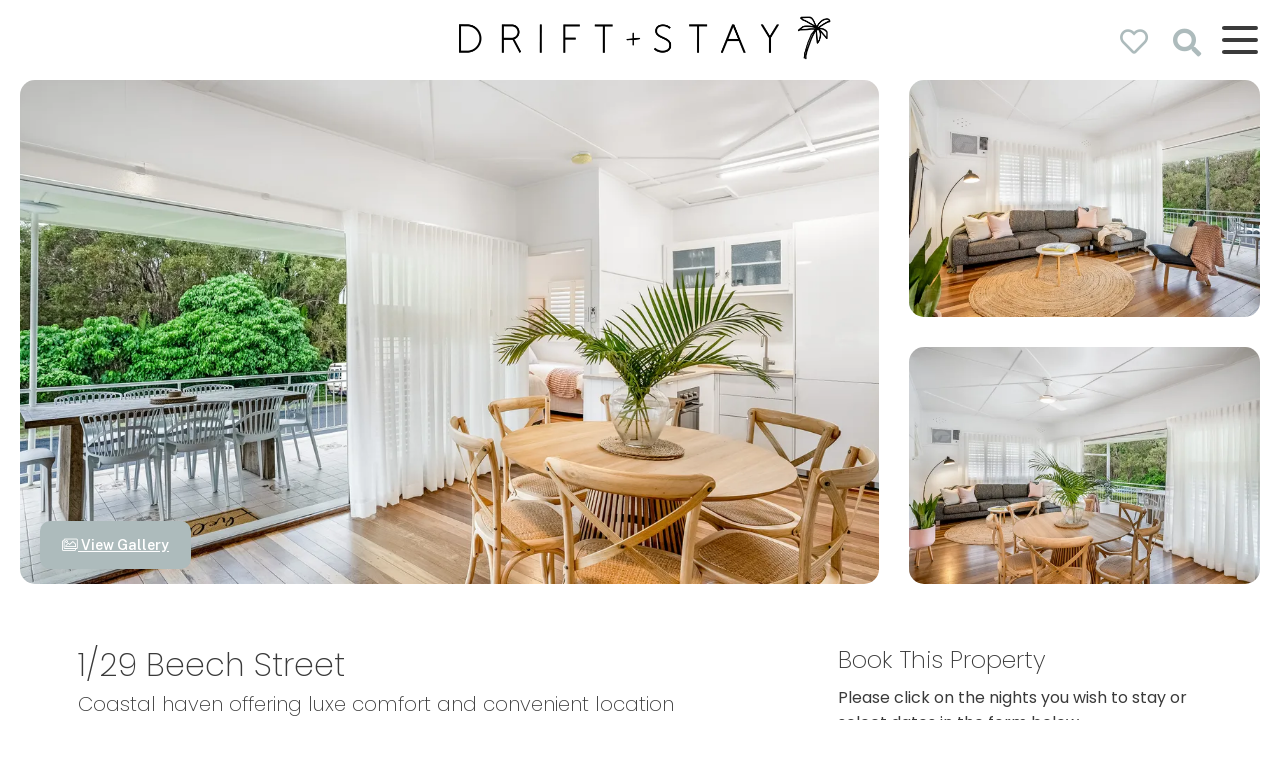

--- FILE ---
content_type: text/html; charset=UTF-8
request_url: https://driftandstay.com.au/properties/fneh-1-29-beech-street/
body_size: 22456
content:
<!DOCTYPE html>
<html lang="en-AU" class="no-js">
<head>
	<meta charset="UTF-8">
	<meta name="viewport" content="width=device-width, initial-scale=1">
	<link rel="profile" href="http://gmpg.org/xfn/11">
	<link rel="pingback" href="https://driftandstay.com.au/xmlrpc.php">

	<meta name='robots' content='index, follow, max-image-preview:large, max-snippet:-1, max-video-preview:-1' />
	<style>img:is([sizes="auto" i], [sizes^="auto," i]) { contain-intrinsic-size: 3000px 1500px }</style>
	<link rel="canonical" class="homhero_canonical_url" href="https://driftandstay.com.au/properties/fneh-1-29-beech-street/">
<script>document.documentElement.className = document.documentElement.className.replace("no-js","js");</script>

	<!-- This site is optimized with the Yoast SEO plugin v25.8 - https://yoast.com/wordpress/plugins/seo/ -->
	<title>1/29 Beech Street - Drift &amp; Stay</title>
	<meta property="og:locale" content="en_US" />
	<meta property="og:type" content="article" />
	<meta property="og:title" content="1/29 Beech Street - Drift &amp; Stay" />
	<meta property="og:description" content="Coastal haven offering luxe comfort and convenient location" />
	<meta property="og:url" content="https://driftandstay.com.au/properties/fneh-1-29-beech-street/" />
	<meta property="og:site_name" content="Drift &amp; Stay" />
	<meta property="article:modified_time" content="2026-01-05T05:01:11+00:00" />
	<meta property="og:image" content="https://driftandstay.com.au/wp-content/uploads/2024/04/256393fd-8fe7-6662-c6f5-95d23427eed8.jpg" />
	<meta property="og:image:width" content="1920" />
	<meta property="og:image:height" content="1282" />
	<meta property="og:image:type" content="image/jpeg" />
	<meta name="twitter:card" content="summary_large_image" />
	<meta name="twitter:label1" content="Est. reading time" />
	<meta name="twitter:data1" content="1 minute" />
	<script type="application/ld+json" class="yoast-schema-graph">{
	    "@context": "https://schema.org",
	    "@graph": [
	        [],
	        {
	            "@type": "ImageObject",
	            "inLanguage": "en-AU",
	            "@id": "https://driftandstay.com.au/properties/fneh-1-29-beech-street/#primaryimage",
	            "url": "https://driftandstay.com.au/wp-content/uploads/2024/04/256393fd-8fe7-6662-c6f5-95d23427eed8.jpg",
	            "contentUrl": "https://driftandstay.com.au/wp-content/uploads/2024/04/256393fd-8fe7-6662-c6f5-95d23427eed8.jpg",
	            "width": 1920,
	            "height": 1282
	        },
	        {
	            "@type": "BreadcrumbList",
	            "@id": "https://driftandstay.com.au/properties/fneh-1-29-beech-street/#breadcrumb",
	            "itemListElement": [
	                {
	                    "@type": "ListItem",
	                    "position": 1,
	                    "name": "Home",
	                    "item": "https://driftandstay.com.au/"
	                },
	                {
	                    "@type": "ListItem",
	                    "position": 2,
	                    "name": "1/29 Beech Street"
	                }
	            ]
	        },
	        {
	            "@type": "WebSite",
	            "@id": "https://driftandstay.com.au/#website",
	            "url": "https://driftandstay.com.au/",
	            "name": "Drift &amp; Stay",
	            "description": "holiday homes",
	            "publisher": {
	                "@id": "https://driftandstay.com.au/#organization"
	            },
	            "potentialAction": [
	                {
	                    "@type": "SearchAction",
	                    "target": {
	                        "@type": "EntryPoint",
	                        "urlTemplate": "https://driftandstay.com.au/?s={search_term_string}"
	                    },
	                    "query-input": {
	                        "@type": "PropertyValueSpecification",
	                        "valueRequired": true,
	                        "valueName": "search_term_string"
	                    }
	                }
	            ],
	            "inLanguage": "en-AU"
	        },
	        {
	            "@type": "Organization",
	            "@id": "https://driftandstay.com.au/#organization",
	            "name": "Drift + Stay",
	            "url": "https://driftandstay.com.au/",
	            "logo": {
	                "@type": "ImageObject",
	                "inLanguage": "en-AU",
	                "@id": "https://driftandstay.com.au/#/schema/logo/image/",
	                "url": "http://driftandstay.com.au/wp-content/uploads/2021/05/DriftStay-Horizontal-Logo-Black.png",
	                "contentUrl": "http://driftandstay.com.au/wp-content/uploads/2021/05/DriftStay-Horizontal-Logo-Black.png",
	                "width": 1122,
	                "height": 100,
	                "caption": "Drift + Stay"
	            },
	            "image": {
	                "@id": "https://driftandstay.com.au/#/schema/logo/image/"
	            }
	        }
	    ]
	}</script>
	<!-- / Yoast SEO plugin. -->


<link rel='dns-prefetch' href='//unpkg.com' />
<link rel='dns-prefetch' href='//cdn.jsdelivr.net' />
<link rel='dns-prefetch' href='//www.googletagmanager.com' />
<link rel="alternate" type="application/rss+xml" title="Drift &amp; Stay &raquo; Feed" href="https://driftandstay.com.au/feed/" />
<link rel="alternate" type="application/rss+xml" title="Drift &amp; Stay &raquo; Comments Feed" href="https://driftandstay.com.au/comments/feed/" />
<link rel="alternate" type="application/rss+xml" title="Drift &amp; Stay &raquo; 1/29 Beech Street Comments Feed" href="https://driftandstay.com.au/properties/fneh-1-29-beech-street/feed/" />
<script>
window._wpemojiSettings = {"baseUrl":"https:\/\/s.w.org\/images\/core\/emoji\/16.0.1\/72x72\/","ext":".png","svgUrl":"https:\/\/s.w.org\/images\/core\/emoji\/16.0.1\/svg\/","svgExt":".svg","source":{"concatemoji":"https:\/\/driftandstay.com.au\/wp-includes\/js\/wp-emoji-release.min.js?ver=6.8.3"}};
/*! This file is auto-generated */
!function(s,n){var o,i,e;function c(e){try{var t={supportTests:e,timestamp:(new Date).valueOf()};sessionStorage.setItem(o,JSON.stringify(t))}catch(e){}}function p(e,t,n){e.clearRect(0,0,e.canvas.width,e.canvas.height),e.fillText(t,0,0);var t=new Uint32Array(e.getImageData(0,0,e.canvas.width,e.canvas.height).data),a=(e.clearRect(0,0,e.canvas.width,e.canvas.height),e.fillText(n,0,0),new Uint32Array(e.getImageData(0,0,e.canvas.width,e.canvas.height).data));return t.every(function(e,t){return e===a[t]})}function u(e,t){e.clearRect(0,0,e.canvas.width,e.canvas.height),e.fillText(t,0,0);for(var n=e.getImageData(16,16,1,1),a=0;a<n.data.length;a++)if(0!==n.data[a])return!1;return!0}function f(e,t,n,a){switch(t){case"flag":return n(e,"\ud83c\udff3\ufe0f\u200d\u26a7\ufe0f","\ud83c\udff3\ufe0f\u200b\u26a7\ufe0f")?!1:!n(e,"\ud83c\udde8\ud83c\uddf6","\ud83c\udde8\u200b\ud83c\uddf6")&&!n(e,"\ud83c\udff4\udb40\udc67\udb40\udc62\udb40\udc65\udb40\udc6e\udb40\udc67\udb40\udc7f","\ud83c\udff4\u200b\udb40\udc67\u200b\udb40\udc62\u200b\udb40\udc65\u200b\udb40\udc6e\u200b\udb40\udc67\u200b\udb40\udc7f");case"emoji":return!a(e,"\ud83e\udedf")}return!1}function g(e,t,n,a){var r="undefined"!=typeof WorkerGlobalScope&&self instanceof WorkerGlobalScope?new OffscreenCanvas(300,150):s.createElement("canvas"),o=r.getContext("2d",{willReadFrequently:!0}),i=(o.textBaseline="top",o.font="600 32px Arial",{});return e.forEach(function(e){i[e]=t(o,e,n,a)}),i}function t(e){var t=s.createElement("script");t.src=e,t.defer=!0,s.head.appendChild(t)}"undefined"!=typeof Promise&&(o="wpEmojiSettingsSupports",i=["flag","emoji"],n.supports={everything:!0,everythingExceptFlag:!0},e=new Promise(function(e){s.addEventListener("DOMContentLoaded",e,{once:!0})}),new Promise(function(t){var n=function(){try{var e=JSON.parse(sessionStorage.getItem(o));if("object"==typeof e&&"number"==typeof e.timestamp&&(new Date).valueOf()<e.timestamp+604800&&"object"==typeof e.supportTests)return e.supportTests}catch(e){}return null}();if(!n){if("undefined"!=typeof Worker&&"undefined"!=typeof OffscreenCanvas&&"undefined"!=typeof URL&&URL.createObjectURL&&"undefined"!=typeof Blob)try{var e="postMessage("+g.toString()+"("+[JSON.stringify(i),f.toString(),p.toString(),u.toString()].join(",")+"));",a=new Blob([e],{type:"text/javascript"}),r=new Worker(URL.createObjectURL(a),{name:"wpTestEmojiSupports"});return void(r.onmessage=function(e){c(n=e.data),r.terminate(),t(n)})}catch(e){}c(n=g(i,f,p,u))}t(n)}).then(function(e){for(var t in e)n.supports[t]=e[t],n.supports.everything=n.supports.everything&&n.supports[t],"flag"!==t&&(n.supports.everythingExceptFlag=n.supports.everythingExceptFlag&&n.supports[t]);n.supports.everythingExceptFlag=n.supports.everythingExceptFlag&&!n.supports.flag,n.DOMReady=!1,n.readyCallback=function(){n.DOMReady=!0}}).then(function(){return e}).then(function(){var e;n.supports.everything||(n.readyCallback(),(e=n.source||{}).concatemoji?t(e.concatemoji):e.wpemoji&&e.twemoji&&(t(e.twemoji),t(e.wpemoji)))}))}((window,document),window._wpemojiSettings);
</script>
<link rel='stylesheet' id='genesis-blocks-style-css-css' href='https://driftandstay.com.au/wp-content/plugins/genesis-page-builder/vendor/genesis/blocks/dist/style-blocks.build.css?ver=1745899546' media='all' />
<link rel='stylesheet' id='single-listings-css' href='https://driftandstay.com.au/wp-content/themes/homhero-kirra/homhero-custom/css/single-listings.css?ver=1757055855' media='all' />
<link rel='stylesheet' id='homhero-kirra-css' href='https://driftandstay.com.au/wp-content/themes/homhero-kirra/style.css?ver=1757055855' media='all' />
<style id='wp-emoji-styles-inline-css'>

	img.wp-smiley, img.emoji {
		display: inline !important;
		border: none !important;
		box-shadow: none !important;
		height: 1em !important;
		width: 1em !important;
		margin: 0 0.07em !important;
		vertical-align: -0.1em !important;
		background: none !important;
		padding: 0 !important;
	}
</style>
<link rel='stylesheet' id='wp-block-library-css' href='https://driftandstay.com.au/wp-includes/css/dist/block-library/style.min.css?ver=6.8.3' media='all' />
<style id='wp-block-library-theme-inline-css'>
.wp-block-audio :where(figcaption){color:#555;font-size:13px;text-align:center}.is-dark-theme .wp-block-audio :where(figcaption){color:#ffffffa6}.wp-block-audio{margin:0 0 1em}.wp-block-code{border:1px solid #ccc;border-radius:4px;font-family:Menlo,Consolas,monaco,monospace;padding:.8em 1em}.wp-block-embed :where(figcaption){color:#555;font-size:13px;text-align:center}.is-dark-theme .wp-block-embed :where(figcaption){color:#ffffffa6}.wp-block-embed{margin:0 0 1em}.blocks-gallery-caption{color:#555;font-size:13px;text-align:center}.is-dark-theme .blocks-gallery-caption{color:#ffffffa6}:root :where(.wp-block-image figcaption){color:#555;font-size:13px;text-align:center}.is-dark-theme :root :where(.wp-block-image figcaption){color:#ffffffa6}.wp-block-image{margin:0 0 1em}.wp-block-pullquote{border-bottom:4px solid;border-top:4px solid;color:currentColor;margin-bottom:1.75em}.wp-block-pullquote cite,.wp-block-pullquote footer,.wp-block-pullquote__citation{color:currentColor;font-size:.8125em;font-style:normal;text-transform:uppercase}.wp-block-quote{border-left:.25em solid;margin:0 0 1.75em;padding-left:1em}.wp-block-quote cite,.wp-block-quote footer{color:currentColor;font-size:.8125em;font-style:normal;position:relative}.wp-block-quote:where(.has-text-align-right){border-left:none;border-right:.25em solid;padding-left:0;padding-right:1em}.wp-block-quote:where(.has-text-align-center){border:none;padding-left:0}.wp-block-quote.is-large,.wp-block-quote.is-style-large,.wp-block-quote:where(.is-style-plain){border:none}.wp-block-search .wp-block-search__label{font-weight:700}.wp-block-search__button{border:1px solid #ccc;padding:.375em .625em}:where(.wp-block-group.has-background){padding:1.25em 2.375em}.wp-block-separator.has-css-opacity{opacity:.4}.wp-block-separator{border:none;border-bottom:2px solid;margin-left:auto;margin-right:auto}.wp-block-separator.has-alpha-channel-opacity{opacity:1}.wp-block-separator:not(.is-style-wide):not(.is-style-dots){width:100px}.wp-block-separator.has-background:not(.is-style-dots){border-bottom:none;height:1px}.wp-block-separator.has-background:not(.is-style-wide):not(.is-style-dots){height:2px}.wp-block-table{margin:0 0 1em}.wp-block-table td,.wp-block-table th{word-break:normal}.wp-block-table :where(figcaption){color:#555;font-size:13px;text-align:center}.is-dark-theme .wp-block-table :where(figcaption){color:#ffffffa6}.wp-block-video :where(figcaption){color:#555;font-size:13px;text-align:center}.is-dark-theme .wp-block-video :where(figcaption){color:#ffffffa6}.wp-block-video{margin:0 0 1em}:root :where(.wp-block-template-part.has-background){margin-bottom:0;margin-top:0;padding:1.25em 2.375em}
</style>
<style id='global-styles-inline-css'>
:root{--wp--preset--aspect-ratio--square: 1;--wp--preset--aspect-ratio--4-3: 4/3;--wp--preset--aspect-ratio--3-4: 3/4;--wp--preset--aspect-ratio--3-2: 3/2;--wp--preset--aspect-ratio--2-3: 2/3;--wp--preset--aspect-ratio--16-9: 16/9;--wp--preset--aspect-ratio--9-16: 9/16;--wp--preset--color--black: #000000;--wp--preset--color--cyan-bluish-gray: #abb8c3;--wp--preset--color--white: #ffffff;--wp--preset--color--pale-pink: #f78da7;--wp--preset--color--vivid-red: #cf2e2e;--wp--preset--color--luminous-vivid-orange: #ff6900;--wp--preset--color--luminous-vivid-amber: #fcb900;--wp--preset--color--light-green-cyan: #7bdcb5;--wp--preset--color--vivid-green-cyan: #00d084;--wp--preset--color--pale-cyan-blue: #8ed1fc;--wp--preset--color--vivid-cyan-blue: #0693e3;--wp--preset--color--vivid-purple: #9b51e0;--wp--preset--color--primary: #adbbbc;--wp--preset--color--primary-20: #adbbbc20;--wp--preset--color--primary-40: #adbbbc40;--wp--preset--color--primary-60: #adbbbc60;--wp--preset--color--primary-80: #adbbbc80;--wp--preset--color--secondary: #a1b7bc;--wp--preset--color--background: #ffffff;--wp--preset--gradient--vivid-cyan-blue-to-vivid-purple: linear-gradient(135deg,rgba(6,147,227,1) 0%,rgb(155,81,224) 100%);--wp--preset--gradient--light-green-cyan-to-vivid-green-cyan: linear-gradient(135deg,rgb(122,220,180) 0%,rgb(0,208,130) 100%);--wp--preset--gradient--luminous-vivid-amber-to-luminous-vivid-orange: linear-gradient(135deg,rgba(252,185,0,1) 0%,rgba(255,105,0,1) 100%);--wp--preset--gradient--luminous-vivid-orange-to-vivid-red: linear-gradient(135deg,rgba(255,105,0,1) 0%,rgb(207,46,46) 100%);--wp--preset--gradient--very-light-gray-to-cyan-bluish-gray: linear-gradient(135deg,rgb(238,238,238) 0%,rgb(169,184,195) 100%);--wp--preset--gradient--cool-to-warm-spectrum: linear-gradient(135deg,rgb(74,234,220) 0%,rgb(151,120,209) 20%,rgb(207,42,186) 40%,rgb(238,44,130) 60%,rgb(251,105,98) 80%,rgb(254,248,76) 100%);--wp--preset--gradient--blush-light-purple: linear-gradient(135deg,rgb(255,206,236) 0%,rgb(152,150,240) 100%);--wp--preset--gradient--blush-bordeaux: linear-gradient(135deg,rgb(254,205,165) 0%,rgb(254,45,45) 50%,rgb(107,0,62) 100%);--wp--preset--gradient--luminous-dusk: linear-gradient(135deg,rgb(255,203,112) 0%,rgb(199,81,192) 50%,rgb(65,88,208) 100%);--wp--preset--gradient--pale-ocean: linear-gradient(135deg,rgb(255,245,203) 0%,rgb(182,227,212) 50%,rgb(51,167,181) 100%);--wp--preset--gradient--electric-grass: linear-gradient(135deg,rgb(202,248,128) 0%,rgb(113,206,126) 100%);--wp--preset--gradient--midnight: linear-gradient(135deg,rgb(2,3,129) 0%,rgb(40,116,252) 100%);--wp--preset--font-size--small: 13px;--wp--preset--font-size--medium: 20px;--wp--preset--font-size--large: 36px;--wp--preset--font-size--x-large: 42px;--wp--preset--font-family--poppins: "Poppins", sans-serif;--wp--preset--spacing--20: 0.44rem;--wp--preset--spacing--30: 0.67rem;--wp--preset--spacing--40: 1rem;--wp--preset--spacing--50: 1.5rem;--wp--preset--spacing--60: 2.25rem;--wp--preset--spacing--70: 3.38rem;--wp--preset--spacing--80: 5.06rem;--wp--preset--shadow--natural: 6px 6px 9px rgba(0, 0, 0, 0.2);--wp--preset--shadow--deep: 12px 12px 50px rgba(0, 0, 0, 0.4);--wp--preset--shadow--sharp: 6px 6px 0px rgba(0, 0, 0, 0.2);--wp--preset--shadow--outlined: 6px 6px 0px -3px rgba(255, 255, 255, 1), 6px 6px rgba(0, 0, 0, 1);--wp--preset--shadow--crisp: 6px 6px 0px rgba(0, 0, 0, 1);}:root { --wp--style--global--content-size: 1110px;--wp--style--global--wide-size: 1440px; }:where(body) { margin: 0; }.wp-site-blocks > .alignleft { float: left; margin-right: 2em; }.wp-site-blocks > .alignright { float: right; margin-left: 2em; }.wp-site-blocks > .aligncenter { justify-content: center; margin-left: auto; margin-right: auto; }:where(.is-layout-flex){gap: 0.5em;}:where(.is-layout-grid){gap: 0.5em;}.is-layout-flow > .alignleft{float: left;margin-inline-start: 0;margin-inline-end: 2em;}.is-layout-flow > .alignright{float: right;margin-inline-start: 2em;margin-inline-end: 0;}.is-layout-flow > .aligncenter{margin-left: auto !important;margin-right: auto !important;}.is-layout-constrained > .alignleft{float: left;margin-inline-start: 0;margin-inline-end: 2em;}.is-layout-constrained > .alignright{float: right;margin-inline-start: 2em;margin-inline-end: 0;}.is-layout-constrained > .aligncenter{margin-left: auto !important;margin-right: auto !important;}.is-layout-constrained > :where(:not(.alignleft):not(.alignright):not(.alignfull)){max-width: var(--wp--style--global--content-size);margin-left: auto !important;margin-right: auto !important;}.is-layout-constrained > .alignwide{max-width: var(--wp--style--global--wide-size);}body .is-layout-flex{display: flex;}.is-layout-flex{flex-wrap: wrap;align-items: center;}.is-layout-flex > :is(*, div){margin: 0;}body .is-layout-grid{display: grid;}.is-layout-grid > :is(*, div){margin: 0;}body{background-color: var(--wp--preset--color--background);color: var(--theme--text-color);font-family: var(--wp--preset--font-family--poppins);font-size: 16px;font-weight: 400;line-height: 1.6;padding-top: 0px;padding-right: 0px;padding-bottom: 0px;padding-left: 0px;}a:where(:not(.wp-element-button)){color: var(--wp--preset--color--primary);text-decoration: none;}:root :where(a:where(:not(.wp-element-button)):hover){color: var(--wp--preset--color--primary);text-decoration: none;}h1, h2, h3, h4, h5, h6{font-family: var(--wp--preset--font-family--poppins);font-weight: 700;letter-spacing: 0;line-height: 1.2;}h1{font-family: var(--wp--preset--font-family--poppins);font-size: 2em;}h2{font-family: var(--wp--preset--font-family--poppins);font-size: 1.6em;}h3{font-family: var(--wp--preset--font-family--poppins);font-size: 1.4em;}h4{font-family: var(--wp--preset--font-family--poppins);font-size: 1.2em;}h5{font-family: var(--wp--preset--font-family--poppins);font-size: 1.1em;}h6{font-family: var(--wp--preset--font-family--poppins);font-size: 1em;}:root :where(.wp-element-button, .wp-block-button__link){background-color: #32373c;border-width: 0;color: #fff;font-family: inherit;font-size: inherit;line-height: inherit;padding: calc(0.667em + 2px) calc(1.333em + 2px);text-decoration: none;}.has-black-color{color: var(--wp--preset--color--black) !important;}.has-cyan-bluish-gray-color{color: var(--wp--preset--color--cyan-bluish-gray) !important;}.has-white-color{color: var(--wp--preset--color--white) !important;}.has-pale-pink-color{color: var(--wp--preset--color--pale-pink) !important;}.has-vivid-red-color{color: var(--wp--preset--color--vivid-red) !important;}.has-luminous-vivid-orange-color{color: var(--wp--preset--color--luminous-vivid-orange) !important;}.has-luminous-vivid-amber-color{color: var(--wp--preset--color--luminous-vivid-amber) !important;}.has-light-green-cyan-color{color: var(--wp--preset--color--light-green-cyan) !important;}.has-vivid-green-cyan-color{color: var(--wp--preset--color--vivid-green-cyan) !important;}.has-pale-cyan-blue-color{color: var(--wp--preset--color--pale-cyan-blue) !important;}.has-vivid-cyan-blue-color{color: var(--wp--preset--color--vivid-cyan-blue) !important;}.has-vivid-purple-color{color: var(--wp--preset--color--vivid-purple) !important;}.has-primary-color{color: var(--wp--preset--color--primary) !important;}.has-primary-20-color{color: var(--wp--preset--color--primary-20) !important;}.has-primary-40-color{color: var(--wp--preset--color--primary-40) !important;}.has-primary-60-color{color: var(--wp--preset--color--primary-60) !important;}.has-primary-80-color{color: var(--wp--preset--color--primary-80) !important;}.has-secondary-color{color: var(--wp--preset--color--secondary) !important;}.has-background-color{color: var(--wp--preset--color--background) !important;}.has-black-background-color{background-color: var(--wp--preset--color--black) !important;}.has-cyan-bluish-gray-background-color{background-color: var(--wp--preset--color--cyan-bluish-gray) !important;}.has-white-background-color{background-color: var(--wp--preset--color--white) !important;}.has-pale-pink-background-color{background-color: var(--wp--preset--color--pale-pink) !important;}.has-vivid-red-background-color{background-color: var(--wp--preset--color--vivid-red) !important;}.has-luminous-vivid-orange-background-color{background-color: var(--wp--preset--color--luminous-vivid-orange) !important;}.has-luminous-vivid-amber-background-color{background-color: var(--wp--preset--color--luminous-vivid-amber) !important;}.has-light-green-cyan-background-color{background-color: var(--wp--preset--color--light-green-cyan) !important;}.has-vivid-green-cyan-background-color{background-color: var(--wp--preset--color--vivid-green-cyan) !important;}.has-pale-cyan-blue-background-color{background-color: var(--wp--preset--color--pale-cyan-blue) !important;}.has-vivid-cyan-blue-background-color{background-color: var(--wp--preset--color--vivid-cyan-blue) !important;}.has-vivid-purple-background-color{background-color: var(--wp--preset--color--vivid-purple) !important;}.has-primary-background-color{background-color: var(--wp--preset--color--primary) !important;}.has-primary-20-background-color{background-color: var(--wp--preset--color--primary-20) !important;}.has-primary-40-background-color{background-color: var(--wp--preset--color--primary-40) !important;}.has-primary-60-background-color{background-color: var(--wp--preset--color--primary-60) !important;}.has-primary-80-background-color{background-color: var(--wp--preset--color--primary-80) !important;}.has-secondary-background-color{background-color: var(--wp--preset--color--secondary) !important;}.has-background-background-color{background-color: var(--wp--preset--color--background) !important;}.has-black-border-color{border-color: var(--wp--preset--color--black) !important;}.has-cyan-bluish-gray-border-color{border-color: var(--wp--preset--color--cyan-bluish-gray) !important;}.has-white-border-color{border-color: var(--wp--preset--color--white) !important;}.has-pale-pink-border-color{border-color: var(--wp--preset--color--pale-pink) !important;}.has-vivid-red-border-color{border-color: var(--wp--preset--color--vivid-red) !important;}.has-luminous-vivid-orange-border-color{border-color: var(--wp--preset--color--luminous-vivid-orange) !important;}.has-luminous-vivid-amber-border-color{border-color: var(--wp--preset--color--luminous-vivid-amber) !important;}.has-light-green-cyan-border-color{border-color: var(--wp--preset--color--light-green-cyan) !important;}.has-vivid-green-cyan-border-color{border-color: var(--wp--preset--color--vivid-green-cyan) !important;}.has-pale-cyan-blue-border-color{border-color: var(--wp--preset--color--pale-cyan-blue) !important;}.has-vivid-cyan-blue-border-color{border-color: var(--wp--preset--color--vivid-cyan-blue) !important;}.has-vivid-purple-border-color{border-color: var(--wp--preset--color--vivid-purple) !important;}.has-primary-border-color{border-color: var(--wp--preset--color--primary) !important;}.has-primary-20-border-color{border-color: var(--wp--preset--color--primary-20) !important;}.has-primary-40-border-color{border-color: var(--wp--preset--color--primary-40) !important;}.has-primary-60-border-color{border-color: var(--wp--preset--color--primary-60) !important;}.has-primary-80-border-color{border-color: var(--wp--preset--color--primary-80) !important;}.has-secondary-border-color{border-color: var(--wp--preset--color--secondary) !important;}.has-background-border-color{border-color: var(--wp--preset--color--background) !important;}.has-vivid-cyan-blue-to-vivid-purple-gradient-background{background: var(--wp--preset--gradient--vivid-cyan-blue-to-vivid-purple) !important;}.has-light-green-cyan-to-vivid-green-cyan-gradient-background{background: var(--wp--preset--gradient--light-green-cyan-to-vivid-green-cyan) !important;}.has-luminous-vivid-amber-to-luminous-vivid-orange-gradient-background{background: var(--wp--preset--gradient--luminous-vivid-amber-to-luminous-vivid-orange) !important;}.has-luminous-vivid-orange-to-vivid-red-gradient-background{background: var(--wp--preset--gradient--luminous-vivid-orange-to-vivid-red) !important;}.has-very-light-gray-to-cyan-bluish-gray-gradient-background{background: var(--wp--preset--gradient--very-light-gray-to-cyan-bluish-gray) !important;}.has-cool-to-warm-spectrum-gradient-background{background: var(--wp--preset--gradient--cool-to-warm-spectrum) !important;}.has-blush-light-purple-gradient-background{background: var(--wp--preset--gradient--blush-light-purple) !important;}.has-blush-bordeaux-gradient-background{background: var(--wp--preset--gradient--blush-bordeaux) !important;}.has-luminous-dusk-gradient-background{background: var(--wp--preset--gradient--luminous-dusk) !important;}.has-pale-ocean-gradient-background{background: var(--wp--preset--gradient--pale-ocean) !important;}.has-electric-grass-gradient-background{background: var(--wp--preset--gradient--electric-grass) !important;}.has-midnight-gradient-background{background: var(--wp--preset--gradient--midnight) !important;}.has-small-font-size{font-size: var(--wp--preset--font-size--small) !important;}.has-medium-font-size{font-size: var(--wp--preset--font-size--medium) !important;}.has-large-font-size{font-size: var(--wp--preset--font-size--large) !important;}.has-x-large-font-size{font-size: var(--wp--preset--font-size--x-large) !important;}.has-poppins-font-family{font-family: var(--wp--preset--font-family--poppins) !important;}
:root :where(.wp-block-button .wp-block-button__link){background-color: var(--wp--preset--color--primary);border-radius: 10px;color: var(--wp--preset--color--white);}
:where(.wp-block-post-template.is-layout-flex){gap: 1.25em;}:where(.wp-block-post-template.is-layout-grid){gap: 1.25em;}
:where(.wp-block-columns.is-layout-flex){gap: 2em;}:where(.wp-block-columns.is-layout-grid){gap: 2em;}
:root :where(.wp-block-pullquote){font-size: 1.5em;line-height: 1.6;}
:root :where(p){font-size: 1em;}
</style>
<link rel='stylesheet' id='contact-form-7-css' href='https://driftandstay.com.au/wp-content/plugins/contact-form-7/includes/css/styles.css?ver=6.1.1' media='all' />
<link rel='stylesheet' id='genesis-page-builder-frontend-styles-css' href='https://driftandstay.com.au/wp-content/plugins/genesis-page-builder/build/style-blocks.css?ver=1745899546' media='all' />
<link rel='stylesheet' id='genesis-block-theme-style-css' href='https://driftandstay.com.au/wp-content/themes/homhero-kirra-child/style.css?ver=1.0.0.17' media='all' />
<link rel='stylesheet' id='genesis-block-theme-fonts-css' href='https://driftandstay.com.au/wp-content/themes/homhero-kirra/inc/fonts/css/font-style.css' media='all' />
<link rel='stylesheet' id='gb-icons-css' href='https://driftandstay.com.au/wp-content/themes/homhero-kirra/inc/icons/css/icon-style.css?ver=1.0.0.17' media='screen' />
<link rel='stylesheet' id='bootstrap-css' href='https://driftandstay.com.au/wp-content/themes/homhero-kirra/homhero-custom/css/bootstrap.css?ver=1757055855' media='all' />
<link rel='stylesheet' id='font-awesome-css' href='https://driftandstay.com.au/wp-content/themes/homhero-kirra/homhero-custom/fonts/fonts.css?ver=1757055855' media='all' />
<link rel='stylesheet' id='fancybox-styles-css' href='//cdn.jsdelivr.net/gh/fancyapps/fancybox@3.5.7/dist/jquery.fancybox.min.css?ver=3.5.7' media='all' />
<link rel='stylesheet' id='mburger-styles-css' href='https://driftandstay.com.au/wp-content/themes/homhero-kirra/homhero-custom/inc/mburger/mburger.css?ver=1757055855' media='all' />
<link rel='stylesheet' id='mmenu-styles-css' href='https://driftandstay.com.au/wp-content/themes/homhero-kirra/homhero-custom/inc/mmenu/mmenu.css?ver=1757055855' media='all' />
<link rel='stylesheet' id='homhero-theme-parent-css' href='https://driftandstay.com.au/wp-content/themes/homhero-kirra/homhero-custom/css/homhero-style.css?ver=1757055855' media='all' />
<style id='homhero-theme-parent-inline-css'>
:root{--theme--primary-color:#adbbbc;--theme--primary-color-20:#adbbbc20;--theme--primary-color-40:#adbbbc40;--theme--primary-color-60:#adbbbc60;--theme--primary-color-80:#adbbbc80;--theme--secondary-color:#a1b7bc;--theme--text-color:#3a3a3a;--theme--star-color:#f4c9b9;--theme--footer-color:#e8e4dd;--theme--footer-text-color:#414042;--theme--footer-highlight-color:#414042;--theme--border-radius:15px;--card--border-radius:10px;--master--inset-amount:20px;}
</style>
<script src="https://driftandstay.com.au/wp-includes/js/jquery/jquery.min.js?ver=3.7.1" id="jquery-core-js"></script>
<script src="https://driftandstay.com.au/wp-includes/js/jquery/jquery-migrate.min.js?ver=3.4.1" id="jquery-migrate-js"></script>
<script src="https://driftandstay.com.au/wp-content/themes/homhero-kirra/homhero-custom/js/scrollReveal.js?ver=4.0.9" id="scrollreveal-js"></script>
<script src="https://driftandstay.com.au/wp-content/themes/homhero-kirra/homhero-custom/js/scrollReveal-defaults.js?ver=1757055855" id="scrollreveal-defaults-js"></script>

<!-- Google tag (gtag.js) snippet added by Site Kit -->
<!-- Google Analytics snippet added by Site Kit -->
<script src="https://www.googletagmanager.com/gtag/js?id=GT-MKRTHKXW" id="google_gtagjs-js" async></script>
<script id="google_gtagjs-js-after">
window.dataLayer = window.dataLayer || [];function gtag(){dataLayer.push(arguments);}
gtag("set","linker",{"domains":["driftandstay.com.au"]});
gtag("js", new Date());
gtag("set", "developer_id.dZTNiMT", true);
gtag("config", "GT-MKRTHKXW");
 window._googlesitekit = window._googlesitekit || {}; window._googlesitekit.throttledEvents = []; window._googlesitekit.gtagEvent = (name, data) => { var key = JSON.stringify( { name, data } ); if ( !! window._googlesitekit.throttledEvents[ key ] ) { return; } window._googlesitekit.throttledEvents[ key ] = true; setTimeout( () => { delete window._googlesitekit.throttledEvents[ key ]; }, 5 ); gtag( "event", name, { ...data, event_source: "site-kit" } ); };
</script>
<link rel="https://api.w.org/" href="https://driftandstay.com.au/wp-json/" /><link rel="alternate" title="JSON" type="application/json" href="https://driftandstay.com.au/wp-json/wp/v2/listings/32777" /><link rel="EditURI" type="application/rsd+xml" title="RSD" href="https://driftandstay.com.au/xmlrpc.php?rsd" />
<meta name="generator" content="WordPress 6.8.3" />
<link rel='shortlink' href='https://driftandstay.com.au/?p=32777' />
		<!-- Custom Logo: hide header text -->
		<style id="custom-logo-css">
			.titles-wrap {
				position: absolute;
				clip-path: inset(50%);
			}
		</style>
		<link rel="alternate" title="oEmbed (JSON)" type="application/json+oembed" href="https://driftandstay.com.au/wp-json/oembed/1.0/embed?url=https%3A%2F%2Fdriftandstay.com.au%2Fproperties%2Ffneh-1-29-beech-street%2F" />
<link rel="alternate" title="oEmbed (XML)" type="text/xml+oembed" href="https://driftandstay.com.au/wp-json/oembed/1.0/embed?url=https%3A%2F%2Fdriftandstay.com.au%2Fproperties%2Ffneh-1-29-beech-street%2F&#038;format=xml" />
	<link rel="preconnect" href="https://fonts.googleapis.com">
	<link rel="preconnect" href="https://fonts.gstatic.com">
	<link href='https://fonts.googleapis.com/css2?display=swap&family=Poppins:wght@200;400' rel='stylesheet'><meta name="generator" content="Site Kit by Google 1.160.1" />	<style>
		.class_gwp_my_template_file {
			cursor:help;
		}
	</style>
	<script type="application/ld+json" class="homhero_listing_schema">{
    "@context": "https://schema.org",
    "@graph": [
        {
            "@type": [
                "VacationRental"
            ],
            "additionalType": "Apartment",
            "brand": "Drift &amp; Stay",
            "@id": "https://driftandstay.com.au/properties/fneh-1-29-beech-street/",
            "containsPlace": {
                "@type": "Accommodation",
                "additionalType": "EntirePlace",
                "bed": [
                    {
                        "@type": "BedDetails",
                        "numberOfBeds": 1,
                        "typeOfBed": "King"
                    },
                    {
                        "@type": "BedDetails",
                        "numberOfBeds": 1,
                        "typeOfBed": "Queen"
                    },
                    {
                        "@type": "BedDetails",
                        "numberOfBeds": 2,
                        "typeOfBed": "King Single"
                    },
                    {
                        "@type": "BedDetails",
                        "numberOfBeds": 1,
                        "typeOfBed": "Trundle"
                    }
                ],
                "occupancy": {
                    "@type": "QuantitativeValue",
                    "value": 7
                },
                "amenityFeature": [
                    {
                        "@type": "LocationFeatureSpecification",
                        "name": "ac",
                        "value": true
                    },
                    {
                        "@type": "LocationFeatureSpecification",
                        "name": "balcony",
                        "value": true
                    },
                    {
                        "@type": "LocationFeatureSpecification",
                        "name": "outdoorGrill",
                        "value": true
                    },
                    {
                        "@type": "LocationFeatureSpecification",
                        "name": "washerDryer",
                        "value": true
                    },
                    {
                        "@type": "LocationFeatureSpecification",
                        "name": "kitchen",
                        "value": true
                    },
                    {
                        "@type": "LocationFeatureSpecification",
                        "name": "washerDryer",
                        "value": true
                    },
                    {
                        "@type": "LocationFeatureSpecification",
                        "name": "ovenStove",
                        "value": true
                    },
                    {
                        "@type": "LocationFeatureSpecification",
                        "name": "tv",
                        "value": true
                    },
                    {
                        "@type": "LocationFeatureSpecification",
                        "name": "tv",
                        "value": true
                    },
                    {
                        "@type": "LocationFeatureSpecification",
                        "name": "washerDryer",
                        "value": true
                    },
                    {
                        "@type": "LocationFeatureSpecification",
                        "name": "childFriendly",
                        "value": true
                    },
                    {
                        "@type": "LocationFeatureSpecification",
                        "name": "licenseNum",
                        "value": "PID-STRA-65418"
                    }
                ],
                "numberOfBathroomsTotal": 1,
                "numberOfBedrooms": 3
            },
            "latitude": "-29.1108432",
            "longitude": "153.431498",
            "name": "1/29 Beech Street",
            "address": {
                "addressCountry": "AU",
                "addressLocality": "Evans Head",
                "addressRegion": "NSW",
                "postalCode": "2473",
                "streetAddress": "1/29 Beech St"
            },
            "image": [
                "https://images.prod.homhero.com.au/1280x0/0eca7770-1820-4a2a-bbe5-2047d762b254/listing/118/256393fd-8fe7-6662-c6f5-95d23427eed8.jpg",
                "https://images.prod.homhero.com.au/1280x0/0eca7770-1820-4a2a-bbe5-2047d762b254/listing/118/fec0a0c4-2f48-1864-1c22-d0ea4a0e53eb.jpg",
                "https://images.prod.homhero.com.au/1280x0/0eca7770-1820-4a2a-bbe5-2047d762b254/listing/118/99780ebb-bf47-00cd-a007-82424c4e7300.jpg",
                "https://images.prod.homhero.com.au/1280x0/0eca7770-1820-4a2a-bbe5-2047d762b254/listing/118/6e268e67-ed1f-88db-0228-5ed17eb33e23.jpg",
                "https://images.prod.homhero.com.au/1280x0/0eca7770-1820-4a2a-bbe5-2047d762b254/listing/118/87a31ab6-f735-3419-4ba5-a937ba1c5cc1.jpg",
                "https://images.prod.homhero.com.au/1280x0/0eca7770-1820-4a2a-bbe5-2047d762b254/listing/118/7e27960f-3094-7c5b-449a-6c3d17750fdb.jpg",
                "https://images.prod.homhero.com.au/1280x0/0eca7770-1820-4a2a-bbe5-2047d762b254/listing/118/bb31b4d6-24d3-c30f-20c0-be31d74a992d.jpg",
                "https://images.prod.homhero.com.au/1280x0/0eca7770-1820-4a2a-bbe5-2047d762b254/listing/118/fb20e575-e87f-c38a-773c-a5f8e3b52a6b.jpg",
                "https://images.prod.homhero.com.au/1280x0/0eca7770-1820-4a2a-bbe5-2047d762b254/listing/118/54af8c73-9fba-082d-d691-c6269a88fbfc.jpg",
                "https://images.prod.homhero.com.au/1280x0/0eca7770-1820-4a2a-bbe5-2047d762b254/listing/118/7b0bc132-2879-c4ad-31be-69a2a2c23e38.jpg",
                "https://images.prod.homhero.com.au/1280x0/0eca7770-1820-4a2a-bbe5-2047d762b254/listing/118/6f5576fc-6b07-d9d4-294d-628c432a30cb.jpg",
                "https://images.prod.homhero.com.au/1280x0/0eca7770-1820-4a2a-bbe5-2047d762b254/listing/118/ca7a514f-1390-05dd-3d72-530e1b4ba267.jpg",
                "https://images.prod.homhero.com.au/1280x0/0eca7770-1820-4a2a-bbe5-2047d762b254/listing/118/d332963c-6aaa-398a-cba3-297241f9cd08.jpg",
                "https://images.prod.homhero.com.au/1280x0/0eca7770-1820-4a2a-bbe5-2047d762b254/listing/118/d8268a6c-e524-4403-f1da-78a033e891c3.jpg",
                "https://images.prod.homhero.com.au/1280x0/0eca7770-1820-4a2a-bbe5-2047d762b254/listing/118/804ce49e-cb6b-57e5-0280-5a5e8b1304ee.jpg",
                "https://images.prod.homhero.com.au/1280x0/0eca7770-1820-4a2a-bbe5-2047d762b254/listing/118/f101c65a-ddee-fba7-aa33-e419da88b70b.jpg",
                "https://images.prod.homhero.com.au/1280x0/0eca7770-1820-4a2a-bbe5-2047d762b254/listing/118/82959064-1eeb-cdf7-5b24-1ef63d4add75.jpg"
            ],
            "checkinTime": "15:00:00+11:00",
            "checkoutTime": "10:00:00+11:00",
            "identifier": "fneh_118",
            "description": "Coastal haven offering luxe comfort and convenient location"
        }
    ]
}</script>    <script type="text/javascript">
        var hh_site_url = "https://driftandstay.com.au/";
    </script>
    <link rel="icon" href="https://driftandstay.com.au/wp-content/uploads/2021/05/cropped-DS-Palm-Tree-32x32.png" sizes="32x32" />
<link rel="icon" href="https://driftandstay.com.au/wp-content/uploads/2021/05/cropped-DS-Palm-Tree-192x192.png" sizes="192x192" />
<link rel="apple-touch-icon" href="https://driftandstay.com.au/wp-content/uploads/2021/05/cropped-DS-Palm-Tree-180x180.png" />
<meta name="msapplication-TileImage" content="https://driftandstay.com.au/wp-content/uploads/2021/05/cropped-DS-Palm-Tree-270x270.png" />
<style>body{--wp--preset--font-family--poppins: "Poppins";--wp--preset--font-family--poppins: "Poppins";--wp--preset--font-family--poppins: "Poppins";--wp--preset--font-family--poppins: "Poppins";--wp--preset--font-family--poppins: "Poppins";--wp--preset--font-family--poppins: "Poppins";--wp--preset--font-family--poppins: "Poppins";--theme--secondary-font:var(--wp--preset--font-family--poppins);--theme--body-font-weight:regular;--theme--body-font:var(--theme--secondary-font);--theme--primary-font:var(--wp--preset--font-family--poppins);--theme--heading-font-weight:200;--theme--heading-font:var(--theme--primary-font);}</style>	<style id="egf-frontend-styles" type="text/css">
		p {font-family: 'Poppins', sans-serif;font-style: normal;font-weight: 400;} h1 {font-family: 'Poppins', sans-serif;font-style: normal;font-weight: 200;} h2 {font-family: 'Poppins', sans-serif;font-style: normal;font-weight: 200;} h3 {font-family: 'Poppins', sans-serif;font-style: normal;font-weight: 200;} h4 {font-family: 'Poppins', sans-serif;font-style: normal;font-weight: 200;} h5 {font-family: 'Poppins', sans-serif;font-style: normal;font-weight: 200;} h6 {font-family: 'Poppins', sans-serif;font-style: normal;font-weight: 200;} 	</style>
	        
                
        <meta name="facebook-domain-verification" content="7s4lizq1i1sjmncxr41f37ak98eo4f" />
<!-- Meta Pixel Code -->
<script>
!function(f,b,e,v,n,t,s)
{if(f.fbq)return;n=f.fbq=function(){n.callMethod?
n.callMethod.apply(n,arguments):n.queue.push(arguments)};
if(!f._fbq)f._fbq=n;n.push=n;n.loaded=!0;n.version='2.0';
n.queue=[];t=b.createElement(e);t.async=!0;
t.src=v;s=b.getElementsByTagName(e)[0];
s.parentNode.insertBefore(t,s)}(window, document,'script',
'https://connect.facebook.net/en_US/fbevents.js');
fbq('init', '232056788986779');
fbq('track', 'PageView');
</script>
<noscript><img height="1" width="1" style="display:none"
src="https://www.facebook.com/tr?id=232056788986779&ev=PageView&noscript=1"
/></noscript>
<!-- End Meta Pixel Code -->        
        <style>
            :root{
                --theme--margin-bottom:1.25em;
            }
                            html.sr .load-hidden {
                    visibility: hidden;
                }
        </style>
</head>

<body class="wp-singular listings-template-default single single-listings postid-32777 wp-custom-logo wp-embed-responsive wp-theme-homhero-kirra wp-child-theme-homhero-kirra-child inset group-blog has-featured-image featured-image-wide">
         <div id="page-wrapper">
        <header id="masthead" class="site-header ">
                <div class="top-navigation">
                        <!-- Mobile menu -->
                        
                        <div class="container-fluid d-flex justify-content-between">
                            <div class="left d-none d-md-block">
                                
                            </div><!-- comment -->
                                <div class="logo-center">
                                    <div class="site-identity clear">
                                        <!-- Site title and logo -->
                                            <div class="site-title-wrap" itemscope itemtype="http://schema.org/Organization">
            <!-- Use the Site Logo feature, if supported -->
                    <a href="https://driftandstay.com.au" class="custom-logo-link solid-logo" rel="home" aria-current="page"><picture><source media="(max-width: 499px)" srcset="https://driftandstay.com.au/wp-content/uploads/2021/09/Untitled-design-2-e1632878827891-300x61.png"><source media="(min-width: 500px)" srcset="https://driftandstay.com.au/wp-content/uploads/2021/09/Untitled-design-2-e1632878827891-768x155.png"><img src="https://driftandstay.com.au/wp-content/uploads/2021/09/Untitled-design-2-e1632878827891-768x155.png" class="custom-logo"  alt="Drift &amp; Stay"></picture></a>
            <div class="titles-wrap 
            has-description            ">
                                                <p class="site-title"><a href="https://driftandstay.com.au/" rel="home">Drift &amp; Stay</a></p>
                    
                                                <p class="site-description">holiday homes</p>
                                </div>
    </div><!-- .site-title-wrap -->
                                            </div><!-- .site-identity-->
                                </div>
                            <div class="right d-flex justify-content-end align-items-center">
                                <div class="main-navigation-holder d-none">
                                    <!-- Main navigation -->
                                    <nav id="site-navigation" class="main-navigation" aria-label="Main">
                                            <div id="my-menu" class="menu-main-menu-container"><ul id="menu-main-menu" class="menu"><li id="menu-item-378" class="menu-item menu-item-type-post_type menu-item-object-page menu-item-home menu-item-378"><a href="https://driftandstay.com.au/">Home</a></li>
<li id="menu-item-323" class="menu-item menu-item-type-post_type menu-item-object-page menu-item-has-children menu-item-323"><a href="https://driftandstay.com.au/search/">Our Accommodation</a>
<ul class="sub-menu">
	<li id="menu-item-32702" class="menu-item menu-item-type-post_type menu-item-object-page menu-item-32702"><a href="https://driftandstay.com.au/contact-us/booking-waitlist/">Booking Waitlist</a></li>
</ul>
</li>
<li id="menu-item-29429" class="menu-item menu-item-type-post_type menu-item-object-page menu-item-29429"><a href="https://driftandstay.com.au/accommodation-map/">Accommodation Map</a></li>
<li id="menu-item-569" class="menu-item menu-item-type-post_type menu-item-object-page menu-item-569"><a href="https://driftandstay.com.au/your-favourite-listings/">Your Favourite Listings</a></li>
<li id="menu-item-32400" class="menu-item menu-item-type-post_type menu-item-object-page menu-item-32400"><a href="https://driftandstay.com.au/specials/">Specials</a></li>
<li id="menu-item-29247" class="menu-item menu-item-type-post_type menu-item-object-page menu-item-has-children menu-item-29247"><a href="https://driftandstay.com.au/explore-evans-head/">Explore Evans Head</a>
<ul class="sub-menu">
	<li id="menu-item-33116" class="menu-item menu-item-type-post_type menu-item-object-page current_page_parent menu-item-33116"><a href="https://driftandstay.com.au/blogs/">Blogs</a></li>
	<li id="menu-item-33118" class="menu-item menu-item-type-post_type menu-item-object-page menu-item-33118"><a href="https://driftandstay.com.au/things-to-do/">Things to Do</a></li>
	<li id="menu-item-33117" class="menu-item menu-item-type-post_type menu-item-object-page menu-item-33117"><a href="https://driftandstay.com.au/events/">Events</a></li>
</ul>
</li>
<li id="menu-item-29427" class="menu-item menu-item-type-post_type menu-item-object-page menu-item-29427"><a href="https://driftandstay.com.au/faqs/">FAQs</a></li>
<li id="menu-item-330" class="menu-item menu-item-type-post_type menu-item-object-page menu-item-330"><a href="https://driftandstay.com.au/list-with-us/">List with us</a></li>
<li id="menu-item-329" class="menu-item menu-item-type-post_type menu-item-object-page menu-item-has-children menu-item-329"><a href="https://driftandstay.com.au/contact-us/">Contact Us</a>
<ul class="sub-menu">
	<li id="menu-item-31947" class="menu-item menu-item-type-post_type menu-item-object-page menu-item-31947"><a href="https://driftandstay.com.au/contact-us/careers/">Careers</a></li>
</ul>
</li>
</ul></div>                                    </nav><!-- .main-navigation -->
                                </div><!-- .top-navigation-right -->
                                <div class="menu-icons">                                   
                                 
<a href="https://driftandstay.com.au/your-favourite-listings/" id="headerShortlist" class="headerShortlist"><i class="far fa-heart"></i>
    <span class="badge d-none"></span>
</a>

<script>
    
       function addItemEventWishlist(checkin,checkout, postId,postTitle,postPrice){
              }    
</script>   
                                                                     <button id="headerSearch" class="openSearch"><i class="fas fa-search"></i></button>    
                                                                <a class="mburger mburger--collapse" href="#my-menu">
                                    <b></b>
                                    <b></b>
                                    <b></b>
                                </a>
                                </div>
                            </div>
                        </div><!-- .container -->
                </div><!-- .top-navigation -->

        </header><!-- .site-header -->

        <div id="page" class="hfeed site">
	<div id="content" class="site-content">

<script>
jQuery(document).ready(function ($) {    
    let checkin = getCookie('check-in') ?? '';
    let checkout = getCookie('check-out') ?? '';
    let price = 150;
    viewItemEvent(checkin, checkout, price);
});

function viewItemEvent(checkin, checkout, price) {

    if(typeof fbq === 'function')   {
        fbq('track', 'ViewContent', {
            currency: "AUD",
            content_ids: "118",
            content_name: "1/29 Beech Street",
            content_type: "product",
            value: price
        });  
    } 
    
}
</script>

<div id="listingBanner" class="bannerArea">
    <div class="row">
        <div class="col-12 ">
            <div id="listingGallery">
                <div class="listingImage">
                                            <div class="homhero-content">
                            <div id="hero-gallery" class="d-flex flex-wrap flex-row flex-sm-column">
                                                                            <div class="image  load-hidden">
                                                <a data-fancybox="gallery" href="https://images.prod.homhero.com.au/1920x0/0eca7770-1820-4a2a-bbe5-2047d762b254/listing/118/256393fd-8fe7-6662-c6f5-95d23427eed8.jpg" data-caption="1/29 Beech Street"><img src="https://images.prod.homhero.com.au/1280x720/0eca7770-1820-4a2a-bbe5-2047d762b254/listing/118/256393fd-8fe7-6662-c6f5-95d23427eed8.jpg" alt="1/29 Beech Street"></a>
                                            </div>
                                                                                    <div class="image sm-50 load-hidden">
                                                <a data-fancybox="gallery" href="https://images.prod.homhero.com.au/1920x0/0eca7770-1820-4a2a-bbe5-2047d762b254/listing/118/fec0a0c4-2f48-1864-1c22-d0ea4a0e53eb.jpg" data-caption="1/29 Beech Street"><img src="https://images.prod.homhero.com.au/600x400/0eca7770-1820-4a2a-bbe5-2047d762b254/listing/118/fec0a0c4-2f48-1864-1c22-d0ea4a0e53eb.jpg" alt="1/29 Beech Street"></a>
                                            </div>
                                                                                    <div class="image sm-50 load-hidden">
                                                <a data-fancybox="gallery" href="https://images.prod.homhero.com.au/1920x0/0eca7770-1820-4a2a-bbe5-2047d762b254/listing/118/99780ebb-bf47-00cd-a007-82424c4e7300.jpg" data-caption="1/29 Beech Street"><img src="https://images.prod.homhero.com.au/600x400/0eca7770-1820-4a2a-bbe5-2047d762b254/listing/118/99780ebb-bf47-00cd-a007-82424c4e7300.jpg" alt="1/29 Beech Street"></a>
                                            </div>
                                                                    </div>
                            
                            <div class="slider-buttons d-flex flex-wrap justify-content-center justify-content-sm-start">
                                <div class="button-scrollreveal-holder load-hidden">
                                
                                <a id="show-gallery" class="button slider-button" href="javascript:;" data-fancybox-trigger="gallery" data-fancybox-index="0"><i class="fal fa-images"></i> View Gallery</a>
                                                                </div>
                            </div>
                        </div>
                        <script>
                        jQuery( document ).ready(function($) {
                            ScrollReveal().reveal('#hero-gallery > .image', {interval:300, viewFactor: 0 });  
                            ScrollReveal().reveal('.button-scrollreveal-holder', { delay:1000, viewFactor: 0 }); 
                        });
                        </script>
                                    </div>
            </div>
        </div>
    </div>
</div>


<div id="listingArea">
    <div class="container">
        <div class="row">
            <article id="content" class="col-12 col-md-7">

                <div id="listingHeader" class="mb-5">
                    <h1 class="underline" id="page-title">1/29 Beech Street</h1>
                    <h3 class="short-description">Coastal haven offering luxe comfort and convenient location</h3>
                    <div class="address-rating">
                        <div class="d-block d-lg-flex justify-content-between flex-wrap">
                            <div class="d-flex justify-content-center justify-content-md-start flex-wrap my-3">
                                <div class="propField d-flex align-items-center flex-wrap"><a class="homhero-review-summary" href="#reviews"><div class="review-stars"><div><i class="fas fa-star"></i></div><div><i class="fas fa-star"></i></div><div><i class="fas fa-star"></i></div><div><i class="fas fa-star"></i></div><div><i class="fas fa-star-half-alt"></i></div></div><span data-rating= "4.76" class="rating">4.76/5</span> <span class="total-reviews">(19 reviews)</span></a></div>                                <div class="accommodation-address propField d-flex justify-content-center justify-content-md-start align-items-center my-3">
                                    <i class="far fa-map-marker-alt"></i>&nbsp;Evans Head                                </div>
                            </div>
                                                         <div class="d-flex justify-content-center justify-content-md-end my-3">
                                <div class="propField">
                                  <button type="button" class="btn btn-primary singlelistingFav shortlist-container _heartFunction  " data-post-id="32777" data-post-title="1/29 Beech Street" data-post-price="150" data-post-slug="fneh-1-29-beech-street" ><i class="fa fa-heart"></i>  Save </button>
                                </div>                 
                                <div class="propField">
                                  <button type="button" class="btn btn-primary" data-bs-toggle="modal" data-bs-target="#exampleModal"><i class="fa fa-envelope"></i>  Share</button>
                                </div>
                            </div>
                        </div>
                    </div>
                    <div class="facilities-wrapper d-block"><div class="d-block d-md-flex flex-wrap justify-content-between"><div class="left d-flex flex-wrap justify-content-center justify-content-md-start"><div class="fieldSleeps propField my-2"><i class="far fa-user"></i> Sleeps 7</div><div class="fieldBedrooms propField my-2"><i class="far fa-bed"></i> 3 Bedrooms</div><div class="fieldBathrooms propField my-2"><i class="far fa-bath"></i> 1 Bathroom</div><div class="fieldCars propField my-2"><i class="far fa-car"></i> 2 Car spaces</div></div><div class="right d-flex flex-wrap justify-content-center justify-content-md-end"><div class="fieldWifi propField my-2"><i class="far fa-wifi"></i></div></div></div></div>                </div>


                <div id="listingContent">
                    <div id="listingContent" class="entry-content single-listing-block"><h2>About this listing</h2><div class="readmore"><p>Discover the perfect escape at 1/29 Beech Street, an impeccably renovated upstairs apartment adorned with cosy coastal furnishings. Just a few steps from Main Beach and a leisurely stroll to the relaxed town centre, this charming retreat offers the ultimate blend of comfort and convenience for your coastal getaway.</p>
<p>Inside, you'll find a thoughtfully designed interior with three inviting bedrooms, each furnished with comfy beds and ceiling fans for those balmy summer nights. The beautifully renovated bathroom adds an extra touch of luxury to your stay.</p>
<p>Relax and unwind in the air-conditioned lounge, where a Smart TV and unlimited Wi-Fi await to cater to your entertainment needs, while the fully equipped kitchen has everything you need for holiday cooking adventures. Step outside onto the adjoining front deck to bask in outdoor living and relish delightful BBQ feasts. And with amenities like off-street parking, an outdoor shower, laundry facilities, and a large secure yard, your stay is guaranteed to be as convenient as it is enjoyable.</p>
<p>Evans Head promises an array of attractions and outdoor activities, perfect for families, surfers, anglers, and nature enthusiasts alike.  With its prime location, 1/29 Beech Street allows you to immerse yourself in these experiences while enjoying the peaceful serenity of your surroundings.</p>
<p>Experience the perfect blend of luxury and homeliness at 1/29 Beech Street—a haven where unforgettable moments await at every turn. Don't hesitate, book now and embark on your next adventure.</p>
<p>Linen</p>
<ul>
<li>All linen, including sheets and bath towels, is supplied for your stay and included in the tariff. Beach towels are also provided.</li>
</ul>
<p>STRA Permit ID: PID-STRA-65418</p></div></div><div id="listingSecondaryGallery" class="single-listing-block"><div class="row"><div class="image col col-12 col-md-7 load-hidden"><a data-fancybox="gallery" href="https://images.prod.homhero.com.au/1920x0/0eca7770-1820-4a2a-bbe5-2047d762b254/listing/118/6e268e67-ed1f-88db-0228-5ed17eb33e23.jpg" data-caption="1/29 Beech Street"><img src="https://images.prod.homhero.com.au/750x500/0eca7770-1820-4a2a-bbe5-2047d762b254/listing/118/6e268e67-ed1f-88db-0228-5ed17eb33e23.jpg" alt="1/29 Beech Street"></a></div><div class="image col reduced-height col-md-5 load-hidden"><a data-fancybox="gallery" href="https://images.prod.homhero.com.au/1920x0/0eca7770-1820-4a2a-bbe5-2047d762b254/listing/118/87a31ab6-f735-3419-4ba5-a937ba1c5cc1.jpg" data-caption="1/29 Beech Street"><img src="https://images.prod.homhero.com.au/750x500/0eca7770-1820-4a2a-bbe5-2047d762b254/listing/118/87a31ab6-f735-3419-4ba5-a937ba1c5cc1.jpg" alt="1/29 Beech Street"></a></div><div class="image col reduced-height col-md-5 load-hidden"><a data-fancybox="gallery" href="https://images.prod.homhero.com.au/1920x0/0eca7770-1820-4a2a-bbe5-2047d762b254/listing/118/7e27960f-3094-7c5b-449a-6c3d17750fdb.jpg" data-caption="1/29 Beech Street"><img src="https://images.prod.homhero.com.au/750x500/0eca7770-1820-4a2a-bbe5-2047d762b254/listing/118/7e27960f-3094-7c5b-449a-6c3d17750fdb.jpg" alt="1/29 Beech Street"></a></div><div class="image col col-12 col-md-7 load-hidden"><a data-fancybox="gallery" href="https://images.prod.homhero.com.au/1920x0/0eca7770-1820-4a2a-bbe5-2047d762b254/listing/118/bb31b4d6-24d3-c30f-20c0-be31d74a992d.jpg" data-caption="1/29 Beech Street"><img src="https://images.prod.homhero.com.au/750x500/0eca7770-1820-4a2a-bbe5-2047d762b254/listing/118/bb31b4d6-24d3-c30f-20c0-be31d74a992d.jpg" alt="1/29 Beech Street"></a></div><div class="image col reduced-height col-md-7 load-hidden"><a data-fancybox="gallery" href="https://images.prod.homhero.com.au/1920x0/0eca7770-1820-4a2a-bbe5-2047d762b254/listing/118/fb20e575-e87f-c38a-773c-a5f8e3b52a6b.jpg" data-caption="1/29 Beech Street"><img src="https://images.prod.homhero.com.au/750x500/0eca7770-1820-4a2a-bbe5-2047d762b254/listing/118/fb20e575-e87f-c38a-773c-a5f8e3b52a6b.jpg" alt="1/29 Beech Street"></a></div><div class="image col reduced-height col-md-5 load-hidden"><a data-fancybox="gallery" href="https://images.prod.homhero.com.au/1920x0/0eca7770-1820-4a2a-bbe5-2047d762b254/listing/118/54af8c73-9fba-082d-d691-c6269a88fbfc.jpg" data-caption="1/29 Beech Street"><img src="https://images.prod.homhero.com.au/750x500/0eca7770-1820-4a2a-bbe5-2047d762b254/listing/118/54af8c73-9fba-082d-d691-c6269a88fbfc.jpg" alt="1/29 Beech Street"></a></div><div class="image col col-12 col-md-5 load-hidden"><a data-fancybox="gallery" href="https://images.prod.homhero.com.au/1920x0/0eca7770-1820-4a2a-bbe5-2047d762b254/listing/118/7b0bc132-2879-c4ad-31be-69a2a2c23e38.jpg" data-caption="1/29 Beech Street"><img src="https://images.prod.homhero.com.au/750x500/0eca7770-1820-4a2a-bbe5-2047d762b254/listing/118/7b0bc132-2879-c4ad-31be-69a2a2c23e38.jpg" alt="1/29 Beech Street"></a></div><div class="image col reduced-height col-md-7 load-hidden"><a data-fancybox="gallery" href="https://images.prod.homhero.com.au/1920x0/0eca7770-1820-4a2a-bbe5-2047d762b254/listing/118/6f5576fc-6b07-d9d4-294d-628c432a30cb.jpg" data-caption="1/29 Beech Street"><img src="https://images.prod.homhero.com.au/750x500/0eca7770-1820-4a2a-bbe5-2047d762b254/listing/118/6f5576fc-6b07-d9d4-294d-628c432a30cb.jpg" alt="1/29 Beech Street"></a></div><div class="image col reduced-height col-md-7 load-hidden"><a data-fancybox="gallery" href="https://images.prod.homhero.com.au/1920x0/0eca7770-1820-4a2a-bbe5-2047d762b254/listing/118/ca7a514f-1390-05dd-3d72-530e1b4ba267.jpg" data-caption="1/29 Beech Street"><img src="https://images.prod.homhero.com.au/750x500/0eca7770-1820-4a2a-bbe5-2047d762b254/listing/118/ca7a514f-1390-05dd-3d72-530e1b4ba267.jpg" alt="1/29 Beech Street"></a></div><div class="image col col-12 col-md-5 load-hidden"><a data-fancybox="gallery" href="https://images.prod.homhero.com.au/1920x0/0eca7770-1820-4a2a-bbe5-2047d762b254/listing/118/d332963c-6aaa-398a-cba3-297241f9cd08.jpg" data-caption="1/29 Beech Street"><img src="https://images.prod.homhero.com.au/750x500/0eca7770-1820-4a2a-bbe5-2047d762b254/listing/118/d332963c-6aaa-398a-cba3-297241f9cd08.jpg" alt="1/29 Beech Street"></a></div><div class="image col reduced-height col-md-5 load-hidden"><a data-fancybox="gallery" href="https://images.prod.homhero.com.au/1920x0/0eca7770-1820-4a2a-bbe5-2047d762b254/listing/118/d8268a6c-e524-4403-f1da-78a033e891c3.jpg" data-caption="1/29 Beech Street"><img src="https://images.prod.homhero.com.au/750x500/0eca7770-1820-4a2a-bbe5-2047d762b254/listing/118/d8268a6c-e524-4403-f1da-78a033e891c3.jpg" alt="1/29 Beech Street"></a></div><div class="image col reduced-height col-md-7 load-hidden "><a data-fancybox="gallery" href="https://images.prod.homhero.com.au/1920x0/0eca7770-1820-4a2a-bbe5-2047d762b254/listing/118/804ce49e-cb6b-57e5-0280-5a5e8b1304ee.jpg" data-caption="1/29 Beech Street"><img src="https://images.prod.homhero.com.au/750x500/0eca7770-1820-4a2a-bbe5-2047d762b254/listing/118/804ce49e-cb6b-57e5-0280-5a5e8b1304ee.jpg" alt="1/29 Beech Street"></a><div class="more-images"><a class="secondary-gallery-show-last-Image"href="javascript:;" data-fancybox-trigger="gallery" data-fancybox-index="14"><div class="more-images-text"><i class="fas fa-camera"></i><span> + 2 images</span></div></div></a></div><div class="d-none"><a data-fancybox="gallery" href="https://images.prod.homhero.com.au/1920x0/0eca7770-1820-4a2a-bbe5-2047d762b254/listing/118/f101c65a-ddee-fba7-aa33-e419da88b70b.jpg" data-caption="1/29 Beech Street"><img src="https://images.prod.homhero.com.au/750x500/0eca7770-1820-4a2a-bbe5-2047d762b254/listing/118/f101c65a-ddee-fba7-aa33-e419da88b70b.jpg" alt="1/29 Beech Street"></a></div><div class="d-none"><a data-fancybox="gallery" href="https://images.prod.homhero.com.au/1920x0/0eca7770-1820-4a2a-bbe5-2047d762b254/listing/118/82959064-1eeb-cdf7-5b24-1ef63d4add75.jpg" data-caption="1/29 Beech Street"><img src="https://images.prod.homhero.com.au/750x500/0eca7770-1820-4a2a-bbe5-2047d762b254/listing/118/82959064-1eeb-cdf7-5b24-1ef63d4add75.jpg" alt="1/29 Beech Street"></a></div><div><a id="show-gallery-2" class="button outline slider-button load-hidden" href="javascript:;" data-fancybox-trigger="gallery" data-fancybox-index="0"><i class="far fa-images"></i> View Gallery</a></div></div></div>    <script>
        jQuery( document ).ready(function($) {
            ScrollReveal().reveal('#listingSecondaryGallery .image, #show-gallery-2', {interval:300}); 
        });
    </script>
    <div id="listingFeatures" class="single-listing-block"><div class="amenities"><h2>Amenities</h2><div class="field-content"><div class="item-list"><ul><li>Air Conditioning</li><li>Balcony</li><li>Bathroom</li><li>BBQ</li><li>Bedrooms</li><li>Boat Parking</li><li>Ceiling Fans</li><li>Dining Room</li><li>Dishwasher</li><li>Dryer</li><li>Enclosed Yard</li><li>Kitchen</li><li>Laundry</li><li>Linen</li><li>Lounge</li><li>Outdoor Entertaining Area</li><li>Oven</li><li>Parking: Off Street</li><li>Porch/Deck</li><li>Refrigerator</li><li>Shower</li><li>Shower: Outdoor</li><li>Smart TV</li><li>Stairs</li><li>Stove</li><li>Television</li><li>Washing Machine</li><li>Wi-Fi</li></ul></div></div></div></div><style>.amenities .item-list{-moz-column-width: 11.666666666667em;-webkit-column-width: 11.666666666667em;column-width: 11.666666666667em;}</style><div id"beddingConfig" class="single-listing-block"><h2>Bedding Configuration</h2>                            <div class="row" data-masonry='{"percentPosition": true }'>
                        <div class="col-sm-12 col-md-6 mb-4"><div class="roomCard card"><div class="roomHeading"><b>Master Bedroom</b></div><div class="roomDetails"><ul class="feature-list"><li>King Bed x 1</li></ul></div></div></div><div class="col-sm-12 col-md-6 mb-4"><div class="roomCard card"><div class="roomHeading"><b>Bedroom 2</b></div><div class="roomDetails"><ul class="feature-list"><li>Queen Bed x 1</li></ul></div></div></div><div class="col-sm-12 col-md-6 mb-4"><div class="roomCard card"><div class="roomHeading"><b>Bedroom 3</b></div><div class="roomDetails"><ul class="feature-list"><li>King Single x 2</li><li>Trundle Bed x 1</li></ul></div></div></div><div class="col-sm-12 col-md-6 mb-4"><div class="roomCard card"><div class="roomHeading"><b>Bathroom</b></div><div class="roomDetails"><ul class="bathroom-list"><li class="shower">Shower</li></ul></div></div></div><div class="col-sm-12 col-md-6 mb-4"><div class="roomCard card"><div class="roomHeading"><b>Powder Room</b></div><div class="roomDetails"><ul class="bathroom-list"><li class="toilet">Toilet</li></ul></div></div></div></div></div><div id="listingReviews" class="single-listing-block"><h2>Reviews</h2><a name="reviews" class="anchor"></a><div class="leaveReview load-hidden d-block d-md-flex justify-content-between align-items-center mb-4"><div class="homhero-review-summary"><div class="review-stars"><div><i class="fas fa-star"></i></div><div><i class="fas fa-star"></i></div><div><i class="fas fa-star"></i></div><div><i class="fas fa-star"></i></div><div><i class="fas fa-star-half-alt"></i></div></div><span data-rating= "4.76" class="rating">4.76/5</span> <span class="total-reviews">(19 reviews)</span></div><a class="button outline  mt-2 mb-md-0" href="/review/?homhero_slug=fneh-1-29-beech-street" rel="nofollow">Leave Review</a></div><div id="homhero-reviews" class="homhero-reviews"><div class="homhero-reviews-holder"></div>                <script>
                     function fetch_reviews(){
                            jQuery('.homhero-reviews-holder').append('<div id="homhero-loader"  class="d-flex justify-content-center flex-column text-center w-100 align-items-center"><div class="spinner-border"></div></div>');
                            var reviewData = {
                                comments: ["<div class=\"homhero-review card mb-4 load-hidden\"><div class=\"card-body\"><div class=\"review-header d-block d-md-flex justify-content-between align-items-end\"><div class=\"review-title\"><h4>Relaxing place<\/h4><small>Lyn | 28th October 2025<\/small><\/div><div class=\"review-rating d-flex\"><div class=\"rating sml\"><div class=\"review-stars\"><div><i class=\"fas fa-star\"><\/i><\/div><div><i class=\"fas fa-star\"><\/i><\/div><div><i class=\"fas fa-star\"><\/i><\/div><div><i class=\"fas fa-star\"><\/i><\/div><div><i class=\"fas fa-star\"><\/i><\/div><\/div><\/div><span class=\"review-number\">5\/5<\/span><\/div><\/div><div class=\"review-content\"><p>we loved our stay. quick walk to the beach and quiet location. we didnt want to leave, such a relaxing place<\/p><\/div><\/div><\/div>","<div class=\"homhero-review card mb-4 load-hidden\"><div class=\"card-body\"><div class=\"review-header d-block d-md-flex justify-content-between align-items-end\"><div class=\"review-title\"><h4>Great Stay<\/h4><small>James | 6th October 2025<\/small><\/div><div class=\"review-rating d-flex\"><div class=\"rating sml\"><div class=\"review-stars\"><div><i class=\"fas fa-star\"><\/i><\/div><div><i class=\"fas fa-star\"><\/i><\/div><div><i class=\"fas fa-star\"><\/i><\/div><div><i class=\"fas fa-star\"><\/i><\/div><div><i class=\"fas fa-star\"><\/i><\/div><\/div><\/div><span class=\"review-number\">5\/5<\/span><\/div><\/div><div class=\"review-content\"><p>The house is amazingly well equipped with everything you need for a great stay. \r\nA short walk to the beach, river and town.<\/p><\/div><\/div><\/div>","<div class=\"homhero-review card mb-4 load-hidden\"><div class=\"card-body\"><div class=\"review-header d-block d-md-flex justify-content-between align-items-end\"><div class=\"review-title\"><h4>Lovely accommodation close to beach and amenities<\/h4><small>Christine | 10th August 2025<\/small><\/div><div class=\"review-rating d-flex\"><div class=\"rating sml\"><div class=\"review-stars\"><div><i class=\"fas fa-star\"><\/i><\/div><div><i class=\"fas fa-star\"><\/i><\/div><div><i class=\"fas fa-star\"><\/i><\/div><div><i class=\"fas fa-star\"><\/i><\/div><div><i class=\"far fa-star\"><\/i><\/div><\/div><\/div><span class=\"review-number\">4.25\/5<\/span><\/div><\/div><div class=\"review-content\"><p>2 night stay for 7 Adults. Plenty of room so as we weren't in each other's way. Off peak stay so it was serene with sounds of the ocean in the background. Steep stairs to climb so would recommend any Families with toddlers to be extra vigilant with supervision. Would stay here again.<\/p><\/div><\/div><\/div>","<div class=\"homhero-review card mb-4 load-hidden\"><div class=\"card-body\"><div class=\"review-header d-block d-md-flex justify-content-between align-items-end\"><div class=\"review-title\"><h4>Beautiful place<\/h4><small>Marijke | 18th July 2025<\/small><\/div><div class=\"review-rating d-flex\"><div class=\"rating sml\"><div class=\"review-stars\"><div><i class=\"fas fa-star\"><\/i><\/div><div><i class=\"fas fa-star\"><\/i><\/div><div><i class=\"fas fa-star\"><\/i><\/div><div><i class=\"fas fa-star\"><\/i><\/div><div><i class=\"fas fa-star\"><\/i><\/div><\/div><\/div><span class=\"review-number\">5\/5<\/span><\/div><\/div><div class=\"review-content\"><p>Beautiful place, walkable distance to town, promenade & beach. Well supplied kitchen, very comfy beds and big back yard.<\/p><\/div><\/div><\/div>","<div class=\"homhero-review card mb-4 load-hidden\"><div class=\"card-body\"><div class=\"review-header d-block d-md-flex justify-content-between align-items-end\"><div class=\"review-title\"><h4>Excellent location<\/h4><small>Lucas | 2nd May 2025<\/small><\/div><div class=\"review-rating d-flex\"><div class=\"rating sml\"><div class=\"review-stars\"><div><i class=\"fas fa-star\"><\/i><\/div><div><i class=\"fas fa-star\"><\/i><\/div><div><i class=\"fas fa-star\"><\/i><\/div><div><i class=\"fas fa-star\"><\/i><\/div><div><i class=\"fas fa-star-half-alt\"><\/i><\/div><\/div><\/div><span class=\"review-number\">4.75\/5<\/span><\/div><\/div><div class=\"review-content\"><p>Good value place, in an excellent location.<\/p><\/div><\/div><\/div>","<div class=\"homhero-review card mb-4 load-hidden\"><div class=\"card-body\"><div class=\"review-header d-block d-md-flex justify-content-between align-items-end\"><div class=\"review-title\"><h4>Cute place<\/h4><small>Holly | 22nd April 2025<\/small><\/div><div class=\"review-rating d-flex\"><div class=\"rating sml\"><div class=\"review-stars\"><div><i class=\"fas fa-star\"><\/i><\/div><div><i class=\"fas fa-star\"><\/i><\/div><div><i class=\"fas fa-star\"><\/i><\/div><div><i class=\"fas fa-star\"><\/i><\/div><div><i class=\"far fa-star\"><\/i><\/div><\/div><\/div><span class=\"review-number\">4.25\/5<\/span><\/div><\/div><div class=\"review-content\"><p>Cute place with lots of places to relax<\/p><\/div><\/div><\/div>","<div class=\"homhero-review card mb-4 load-hidden\"><div class=\"card-body\"><div class=\"review-header d-block d-md-flex justify-content-between align-items-end\"><div class=\"review-title\"><h4>Great<\/h4><small>Darby | 7th April 2025<\/small><\/div><div class=\"review-rating d-flex\"><div class=\"rating sml\"><div class=\"review-stars\"><div><i class=\"fas fa-star\"><\/i><\/div><div><i class=\"fas fa-star\"><\/i><\/div><div><i class=\"fas fa-star\"><\/i><\/div><div><i class=\"fas fa-star\"><\/i><\/div><div><i class=\"fas fa-star\"><\/i><\/div><\/div><\/div><span class=\"review-number\">5\/5<\/span><\/div><\/div><div class=\"review-content\"><p>Had a great few days. Loved the rear access for our boat<\/p><\/div><\/div><\/div>","<div class=\"homhero-review card mb-4 load-hidden\"><div class=\"card-body\"><div class=\"review-header d-block d-md-flex justify-content-between align-items-end\"><div class=\"review-title\"><h4>Review<\/h4><small>Nigel | 4th March 2025<\/small><\/div><div class=\"review-rating d-flex\"><div class=\"rating sml\"><div class=\"review-stars\"><div><i class=\"fas fa-star\"><\/i><\/div><div><i class=\"fas fa-star\"><\/i><\/div><div><i class=\"fas fa-star\"><\/i><\/div><div><i class=\"fas fa-star-half-alt\"><\/i><\/div><div><i class=\"far fa-star\"><\/i><\/div><\/div><\/div><span class=\"review-number\">3.75\/5<\/span><\/div><\/div><div class=\"review-content\"><p>Loved the break will be back \r\nGreat company to deal with<\/p><\/div><\/div><\/div>","<div class=\"homhero-review card mb-4 load-hidden\"><div class=\"card-body\"><div class=\"review-header d-block d-md-flex justify-content-between align-items-end\"><div class=\"review-title\"><h4>Beautiful & Neat<\/h4><small>Julie | 18th February 2025<\/small><\/div><div class=\"review-rating d-flex\"><div class=\"rating sml\"><div class=\"review-stars\"><div><i class=\"fas fa-star\"><\/i><\/div><div><i class=\"fas fa-star\"><\/i><\/div><div><i class=\"fas fa-star\"><\/i><\/div><div><i class=\"fas fa-star\"><\/i><\/div><div><i class=\"fas fa-star\"><\/i><\/div><\/div><\/div><span class=\"review-number\">5\/5<\/span><\/div><\/div><div class=\"review-content\"><p>Blown away with all of the amenities and consumables available like laundry powder, air fryer etc. \r\nEverything was clean and fresh, the beds were soft.\r\nWe can't fault our stay.<\/p><\/div><\/div><\/div>","<div class=\"homhero-review card mb-4 load-hidden\"><div class=\"card-body\"><div class=\"review-header d-block d-md-flex justify-content-between align-items-end\"><div class=\"review-title\"><h4>Perfect place<\/h4><small>Robyn | 16th December 2024<\/small><\/div><div class=\"review-rating d-flex\"><div class=\"rating sml\"><div class=\"review-stars\"><div><i class=\"fas fa-star\"><\/i><\/div><div><i class=\"fas fa-star\"><\/i><\/div><div><i class=\"fas fa-star\"><\/i><\/div><div><i class=\"fas fa-star\"><\/i><\/div><div><i class=\"fas fa-star\"><\/i><\/div><\/div><\/div><span class=\"review-number\">5\/5<\/span><\/div><\/div><div class=\"review-content\"><p>Perfect place to relax and enjoy the beauty of Evans Head.<\/p><\/div><\/div><\/div>","<div class=\"homhero-review card mb-4 load-hidden\"><div class=\"card-body\"><div class=\"review-header d-block d-md-flex justify-content-between align-items-end\"><div class=\"review-title\"><h4>cozy<\/h4><small>Stephanie | 11th December 2024<\/small><\/div><div class=\"review-rating d-flex\"><div class=\"rating sml\"><div class=\"review-stars\"><div><i class=\"fas fa-star\"><\/i><\/div><div><i class=\"fas fa-star\"><\/i><\/div><div><i class=\"fas fa-star\"><\/i><\/div><div><i class=\"fas fa-star\"><\/i><\/div><div><i class=\"far fa-star\"><\/i><\/div><\/div><\/div><span class=\"review-number\">4.25\/5<\/span><\/div><\/div><div class=\"review-content\"><p>A cosy place to stay with close access to the beach.<\/p><\/div><\/div><\/div>","<div class=\"homhero-review card mb-4 load-hidden\"><div class=\"card-body\"><div class=\"review-header d-block d-md-flex justify-content-between align-items-end\"><div class=\"review-title\"><h4>Great old school beach<\/h4><small>Mieke | 11th December 2024<\/small><\/div><div class=\"review-rating d-flex\"><div class=\"rating sml\"><div class=\"review-stars\"><div><i class=\"fas fa-star\"><\/i><\/div><div><i class=\"fas fa-star\"><\/i><\/div><div><i class=\"fas fa-star\"><\/i><\/div><div><i class=\"fas fa-star\"><\/i><\/div><div><i class=\"fas fa-star-half-alt\"><\/i><\/div><\/div><\/div><span class=\"review-number\">4.5\/5<\/span><\/div><\/div><div class=\"review-content\"><p>Great old school beach shack in a convenient location to beach, river and shops. Thank you<\/p><\/div><\/div><\/div>","<div class=\"homhero-review card mb-4 load-hidden\"><div class=\"card-body\"><div class=\"review-header d-block d-md-flex justify-content-between align-items-end\"><div class=\"review-title\"><h4>Beautiful place<\/h4><small>Taylor | 21st November 2024<\/small><\/div><div class=\"review-rating d-flex\"><div class=\"rating sml\"><div class=\"review-stars\"><div><i class=\"fas fa-star\"><\/i><\/div><div><i class=\"fas fa-star\"><\/i><\/div><div><i class=\"fas fa-star\"><\/i><\/div><div><i class=\"fas fa-star\"><\/i><\/div><div><i class=\"fas fa-star\"><\/i><\/div><\/div><\/div><span class=\"review-number\">5\/5<\/span><\/div><\/div><div class=\"review-content\"><p>Easy stay in beautiful Evans Head. Close to the beach, surf club, Main Street and gym.<\/p><\/div><\/div><\/div>","<div class=\"homhero-review card mb-4 load-hidden\"><div class=\"card-body\"><div class=\"review-header d-block d-md-flex justify-content-between align-items-end\"><div class=\"review-title\"><h4>Comfortable<\/h4><small>Darnell | 30th October 2024<\/small><\/div><div class=\"review-rating d-flex\"><div class=\"rating sml\"><div class=\"review-stars\"><div><i class=\"fas fa-star\"><\/i><\/div><div><i class=\"fas fa-star\"><\/i><\/div><div><i class=\"fas fa-star\"><\/i><\/div><div><i class=\"fas fa-star\"><\/i><\/div><div><i class=\"fas fa-star\"><\/i><\/div><\/div><\/div><span class=\"review-number\">5\/5<\/span><\/div><\/div><div class=\"review-content\"><p>Highly recommend this stay. Comfortable beds and close to the beach.<\/p><\/div><\/div><\/div>","<div class=\"homhero-review card mb-4 load-hidden\"><div class=\"card-body\"><div class=\"review-header d-block d-md-flex justify-content-between align-items-end\"><div class=\"review-title\"><h4>Perfect<\/h4><small>Karen | 20th October 2024<\/small><\/div><div class=\"review-rating d-flex\"><div class=\"rating sml\"><div class=\"review-stars\"><div><i class=\"fas fa-star\"><\/i><\/div><div><i class=\"fas fa-star\"><\/i><\/div><div><i class=\"fas fa-star\"><\/i><\/div><div><i class=\"fas fa-star\"><\/i><\/div><div><i class=\"fas fa-star\"><\/i><\/div><\/div><\/div><span class=\"review-number\">5\/5<\/span><\/div><\/div><div class=\"review-content\"><p>Communication was great. Accommodation had everything we needed the beds were very comfortable. Easy to find and if you like a walk not far from the shops and the caravan park as we had family staying there. Thoroughly enjoyed ourselves. Handy to the surf beach and Surf Club and Bowls Club for either coffee or a meal.<\/p><\/div><\/div><\/div>","<div class=\"homhero-review card mb-4 load-hidden\"><div class=\"card-body\"><div class=\"review-header d-block d-md-flex justify-content-between align-items-end\"><div class=\"review-title\"><h4>Happy stay<\/h4><small>Joan | 26th August 2024<\/small><\/div><div class=\"review-rating d-flex\"><div class=\"rating sml\"><div class=\"review-stars\"><div><i class=\"fas fa-star\"><\/i><\/div><div><i class=\"fas fa-star\"><\/i><\/div><div><i class=\"fas fa-star\"><\/i><\/div><div><i class=\"fas fa-star\"><\/i><\/div><div><i class=\"fas fa-star\"><\/i><\/div><\/div><\/div><span class=\"review-number\">5\/5<\/span><\/div><\/div><div class=\"review-content\"><p>we were very happy with our 5 day stay thank u<\/p><\/div><\/div><\/div>","<div class=\"homhero-review card mb-4 load-hidden\"><div class=\"card-body\"><div class=\"review-header d-block d-md-flex justify-content-between align-items-end\"><div class=\"review-title\"><h4>Beautiful home<\/h4><small>Lauren | 13th May 2024<\/small><\/div><div class=\"review-rating d-flex\"><div class=\"rating sml\"><div class=\"review-stars\"><div><i class=\"fas fa-star\"><\/i><\/div><div><i class=\"fas fa-star\"><\/i><\/div><div><i class=\"fas fa-star\"><\/i><\/div><div><i class=\"fas fa-star\"><\/i><\/div><div><i class=\"fas fa-star-half-alt\"><\/i><\/div><\/div><\/div><span class=\"review-number\">4.6\/5<\/span><\/div><\/div><div class=\"review-content\"><p>Beautiful home, with everything you could possibly need .\n<\/p><\/div><\/div><\/div>","<div class=\"homhero-review card mb-4 load-hidden\"><div class=\"card-body\"><div class=\"review-header d-block d-md-flex justify-content-between align-items-end\"><div class=\"review-title\"><h4>Comfortable<\/h4><small>Rebecca | 8th May 2024<\/small><\/div><div class=\"review-rating d-flex\"><div class=\"rating sml\"><div class=\"review-stars\"><div><i class=\"fas fa-star\"><\/i><\/div><div><i class=\"fas fa-star\"><\/i><\/div><div><i class=\"fas fa-star\"><\/i><\/div><div><i class=\"fas fa-star\"><\/i><\/div><div><i class=\"fas fa-star\"><\/i><\/div><\/div><\/div><span class=\"review-number\">5\/5<\/span><\/div><\/div><div class=\"review-content\"><p>Always a comfortable stay with drift and stay! Will continually stay in their houses.\n<\/p><\/div><\/div><\/div>","<div class=\"homhero-review card mb-4 load-hidden\"><div class=\"card-body\"><div class=\"review-header d-block d-md-flex justify-content-between align-items-end\"><div class=\"review-title\"><h4>This place is exceptional<\/h4><small>Rosie | 29th April 2024<\/small><\/div><div class=\"review-rating d-flex\"><div class=\"rating sml\"><div class=\"review-stars\"><div><i class=\"fas fa-star\"><\/i><\/div><div><i class=\"fas fa-star\"><\/i><\/div><div><i class=\"fas fa-star\"><\/i><\/div><div><i class=\"fas fa-star\"><\/i><\/div><div><i class=\"fas fa-star\"><\/i><\/div><\/div><\/div><span class=\"review-number\">5\/5<\/span><\/div><\/div><div class=\"review-content\"><p>This place is exceptional. Thank you so much every little detail has been covered.<\/p><\/div><\/div><\/div>"], // Replace with your form field ID
                                totalNumber : 5,
                                startIndex : jQuery('#viewAllReviews').attr('data-review-start'),
                                pageNumber : jQuery('#viewAllReviews').attr('data-review-page')
                            };
        
                          jQuery.ajax({
                            type: "POST",
                            url: "https://driftandstay.com.au/wp-admin/admin-ajax.php?action=homhero_ajax_fetch_review",
                            data: reviewData,
                            success: function(response) {
                                 jQuery('.homhero-reviews-holder #homhero-loader').remove();
                                 
                                 response = JSON.parse(response);

                                if(response.result == 'success'){
                                     let reviews = response.data;
                                    jQuery('.homhero-reviews-holder').append(reviews);
                                    ScrollReveal().reveal('#listingReviews .homhero-review.load-hidden.newCard, .loadMoreReview', {viewFactor: 0.1,interval: 300}); 
                                    jQuery('#listingReviews .homhero-review.load-hidden.newCard').removeClass('newCard');
                                    jQuery('#viewAllReviews').attr('data-review-start',(parseInt(response.endIndex) + 1));
                                    jQuery('#viewAllReviews').attr('data-review-page',(parseInt(jQuery('#viewAllReviews').attr('data-review-page')) + 1 ));
                                    
                                    if(parseInt(response.endIndex) == 18){
                                        jQuery('#viewAllReviews').remove();
                                    }
                                 } 
                                  if(response.result == 'error'){
                                     jQuery('#viewAllReviews').remove();
                                    
                                  }
                               
                            }
                        });
                       }  
                       
                       
                    jQuery( document ).ready(function($) {
                        fetch_reviews();
                       ScrollReveal().reveal('.leaveReview', {interval: 300});   
                     jQuery('#viewAllReviews').click(function(){
                           fetch_reviews();
                     });                      
                    });
                   
                </script>
            <div class="loadMoreReview load-hidden d-flex justify-content-between"><div id="viewAllReviews" data-review-start="0"  data-review-page="1" class="button outline">Load More</div></div></div>                </div>
            </article>
            
            <div id="beneath-columns" class="col-12 order-md-last">
                <div id="listingMap" class="single-listing-block load-hidden"><h2>Location</h2><div id="map-display" data-icon-url="https://driftandstay.com.au/wp-content/uploads/2022/04/map-marker.png" data-icon-width="35" data-icon-height="50"><div id="map" class="im_start_delayed_animation bottom-to-top"><span class="map-address">1/29 Beech St, Evans Head NSW 2473</span><div class="listing-embed-map" style="width: 100%; height: 500px;" ><iframe width="100%" height="500"  frameborder="0" scrolling="no" marginheight="0" marginwidth="0"  style="border:0;"  src="https://www.google.com/maps/embed/v1/place?key=AIzaSyDLtpBEBdKKJONW4GeT8nBRskdFwN0RFqc&q=1/29 Beech St, Evans Head NSW 2473&zoom=15"></iframe></small></div></div></div></div>        <script>
            jQuery( document ).ready(function($) {
                ScrollReveal().reveal('#listingMap'); 
            });
        </script>
                </div>

            <aside id="sidebar_right" class="col-12 col-md-5 col-xl-4 offset-xl-1">
                <div class="sticky-sidebar">
                    <div class="booking-widget-holder">
                        <a name="book" class="anchor"></a>
                        <div id="booking_widget">
                            <h2>Book This Property</h2>
                            <p >Please click on the nights you wish to stay or select dates in the form below.</p>

                            <div class="booking-offset">
                             
<style>
iframe#booking-frame {
    min-width: 100%;
}
</style>
<iframe height="800" class="" id="booking-frame" frameborder="0" src="https://booking.homhero.com.au/calendar.html?pc=A1B7BC&btnclr=000000&bc=FFFFFF&listing=1-29-beech-street&key=3d1f9f3d-a9ad-4a7a-bc0c-44fb2d11834a&&id=32777&booking_path=booking" scrolling="no"></iframe>
<script>
// addEventListener support for IE8
function bindEvent(element, eventName, eventHandler) {
    if (element.addEventListener) {
        element.addEventListener(eventName, eventHandler, false);
    } else if (element.attachEvent) {
        element.attachEvent('on' + eventName, eventHandler);
    }
}
// Listen to message from child window
bindEvent(window, 'message', function(e) {
    var args;
    if (typeof e.data == 'string' && e.data != "" && e.data.charAt(0) == '{') {
        args = JSON.parse(e.data);
    }
    if (args && args.vars) {
        if (args.method && args.method == "updateIframeHeight") {
            console.log(args.vars);
            eval(args.method + "(args.vars)");
        } else {
            var urlParams = args.vars.url;
            urlParams = urlParams.replace(/(listing=)([^&]+)/gm,
                'listing=fneh-1-29-beech-street'
            );
            if(urlParams.substring(0,5) == '/http'){
                var local = urlParams.substring(1);
            } else {
                var local = location.protocol + "//" + location.hostname + urlParams;
            }
            top.location.href = local;
        }
    }
});
jQuery("body").addClass("listingsPage");
</script> 
                            </div>
                        </div>
                    </div>
                </div>
            </aside>

        </div>
    </div>
</div>


<div id="mobile-buttons" class="mobile-buttons d-flex">
    <a href="#book" class=""><i class="far fa-calendar-alt"></i> Availability</a>
        <a href="tel:0402 511 288" class=""><i class="far fa-phone"></i> Phone</a>
        <a class="mobile shortlist-container " data-post-id="32777" data-post-title="1/29 Beech Street" data-post-price="150" data-post-slug="fneh-1-29-beech-street"><i class="fa fa-heart _heartFunction"></i></a>
    <a class="mobile share-container" data-bs-toggle="modal" data-bs-target="#exampleModal"><i class="fa fa-share"></i></a>
</div>

<style>
    #shareShortList .loading-overlay {
    position: absolute;
    top: 0;
    left: 0;
    width: 100%;
    height: 100%;
    z-index: 1;
    background: rgba(255,255,255,.9);
    display: none!important
}

#shareShortList .loading-overlay.active {
    display: flex!important;
    justify-content: center;
    align-item: center
}

#shareShortList .loading-overlay span {
    height: 3rem;
    width: 3rem
}

.ohnohoney {
    opacity: 0;
    position: absolute;
    top: 0;
    left: 0;
    height: 0;
    width: 0;
    z-index: -1
}

.form-enquiry-div.not-active{
    display: none;
   
}
input#mailchimp_subscribeCheckDefault {
    position: relative;
    top: 5px;
    accent-color: var(--theme--primary-color);
}

</style>
<div class="moveToBottom">
    
    <!-- Modal -->
<div class="modal fade" id="exampleModal" tabindex="-1" aria-labelledby="exampleModalLabel" aria-hidden="true">
  <div class="modal-dialog modal-dialog-centered modal-dialog-scrollable">
    <div class="modal-content">
      <div class="modal-header">
        <h3 class="modal-title" id="exampleModalLabel">Share with a Friend</h3>
        <button type="button" id="custom-close" class="close" data-bs-dismiss="modal" aria-label="Close">
                                    <span aria-hidden="true">×</span>
                                </button>
      </div>
      <div class="modal-body">
          <h4 class="mb-3"> Share Property</h4>
          <div id="shareShortList">
              <div class="row loading-overlay justify-content-center align-items-center">
                <span class="spinner-border" role="status" aria-hidden="true"></span>
              </div>
               <div class="enquiry-message"></div>
         <div class="form-enquiry-div">
          <form id="form-enquiry" method="post">
              
              <input type="hidden"  name="company-logo" value= "https://driftandstay.com.au/wp-content/uploads/2021/09/Untitled-design-2-e1632878827891.png" class="company-logo form-control"/>
              <input type="hidden"  name="company-name" value= "Drift &amp; Stay" class="company-name form-control"/>
              <input type="hidden"  name="company-url" value= "https://driftandstay.com.au" class="company-url form-control"/>
              <input type="hidden"  name="company-primary-color" value= "#adbbbc" class="company-primary-color form-control"/>
              <input type="hidden"  name="company-secondary-color" value= "#a1b7bc" class="company-secondary-color form-control"/>
              
              
              <!--<input type="hidden"  name="send_shortlist_to_email[]" class="send-shortlist-to-email form-control"/>-->
              <input type="hidden" value="32777" name="send_shortlist_to_email_ID[]" class="send-shortlist-to-emailID form-control"/>
              <input type="hidden" name="send_shortlist_to_email_Review[]" class="send_shortlist_to_email_Review form-control"/>
              <input type="hidden"  name="total-short-list-count" class="total-short-list-count form-control"/>
             
          <div class="col-12 form-group mb-4">
               <label for="recipient_name">Recepient Name *</label>
                <input  placeholder="Recepient Name*" type="text" id="recipient-name" name="recipient_name" value="" size="60" maxlength="128" class="form-check form-control recipient-name form-text required">
                <div  class="invalid-feedback">
                    Please provide Recipient Name.
                </div>
            </div>
            <div class="col-12 form-group mb-4">
                <label for="recipient_email">Recepient Email *</label>
                <input  placeholder="Recepient Email*" class="form-control form-check email form-text recipient-email required" type="email" id="recipient-email" name="recipient_email" size="60">
                <small>Email the list to yourself to review later, or send to a friend</small>
                <div  class="invalid-feedback">
                    Please provide a valid Recipient email.
                </div>
            </div>
              <div class="col-12 form-group mb-4">
                  <label for="your_name">Your Name *</label>
                <input  placeholder="Your Name*" type="text" id="your-name" name="your_name" value="" size="60" maxlength="128" class="form-check form-control your-name form-text required">
                <div  class="invalid-feedback">
                    Please provide Your Name.
                </div>
            </div>
            <div class="col-12 form-group mb-4">
                <label for="your_email">Your Email *</label>
                <input  placeholder="Your Email*" class="form-control form-check email form-text your-email required" type="email" id="your-email" name="your_email" size="60">
                <div  class="invalid-feedback">
                    Please provide a valid email.
                </div>
            </div>
            <div class="col-12 form-group mb-4"> 
                  <div class="form-check">
                    <input class="form-check-input" type="checkbox" value="" id="mailchimp_subscribeCheckDefault">
                    <label class="form-check-label" for="mailchimp_subscribeCheckDefault">
                      Stay up-to-date with our latest news and offers.                    </label>
                  </div>
              </div>
               
          </form>
         </div>
</div>
      </div>
      <div class="modal-footer">
        <button type="button" class="btn btn-primary send-enquiry"><i class="fa fa-envelope"></i>  Share</button>
        <button type="button" class="btn btn-secondary" data-bs-dismiss="modal">Close</button>
      </div>
    </div>
  </div>
</div>
</div>
<script class="share-list">
    jQuery('.moveToBottom').appendTo('body');
    function isEmail(email) {
        var EmailRegex = /^([a-zA-Z0-9_.+-])+\@(([a-zA-Z0-9-])+\.)+([a-zA-Z0-9]{2,4})+$/;
        return EmailRegex.test(email);
    }
    jQuery(document).on('ready', function () {
        
        jQuery('.send_shortlist_to_email_Review').val((jQuery('.rating').attr('data-rating')));
          
        jQuery('.form-check').change(function(){
            if(jQuery('.recipient-name').val()){
                jQuery('.recipient-name').removeClass('is-invalid is-valid');
                validated = true;
                jQuery('.recipient-name').addClass('is-valid');

            } else{
                validated = false;
                jQuery('.recipient-name').addClass('is-invalid');
            }

            if(jQuery('.recipient-email').val()){
                jQuery('.recipient-email').removeClass('is-invalid is-valid');
                var checkEmail = isEmail(jQuery('.recipient-email').val());
                if(checkEmail === true){
                    validated = true;
                    jQuery('.recipient-email').addClass('is-valid');
                } else {
                    validated = false;
                    jQuery('.recipient-email').addClass('is-invalid');

                }
            }
            if(jQuery('.recipient-email').val() && jQuery('.recipient-email').hasClass('is-valid') && jQuery('.recipient-name').val() && jQuery('.recipient-name').hasClass('is-valid')){
                if(jQuery('.your-name').val()){
                    jQuery('.your-name').removeClass('is-invalid is-valid');
                    validated = true;
                    jQuery('.your-name').addClass('is-valid');

                } else {
                    validated = false;
                    jQuery('.your-name').addClass('is-invalid');
                }
            }

            if(jQuery('.your-email').val()){
                jQuery('.your-email').removeClass('is-invalid is-valid');
                var checkEmail = isEmail(jQuery('.your-email').val());
                if(checkEmail === true){
                    validated = true;
                    jQuery('.your-email').addClass('is-valid');
                } else {
                    validated = false;
                    jQuery('.your-email').addClass('is-invalid');

                }
            }
               
        });
          
        function sendEnquiry(formVals, container, form){
            //Create WP Nonce
            formVals['myajaxnonce'] = "866979f537" ;

            jQuery.ajax({
                method: 'POST',
                url: "/wp-admin/admin-ajax.php?action=homhero_shareEmailListing",
                data: formVals,
                success: function (response) {
                    response = JSON.parse(response);
                    if (response.success) {
                        jQuery('.loading-overlay').toggleClass('active');

                        jQuery('.form-enquiry-div').addClass('not-active');
                        container.find('.enquiry-message').html("<div class='alert alert-success'><h5>Success!</h5>Enquiry sent successfully.</div>");
                        jQuery('.send-enquiry').prop('disabled', 'disabled');
                        jQuery('.modal-footer').addClass('d-none');
                        window.setTimeout(function () {
                              container.modal('hide');
                        }, 1000);
                    } else {
                        if (response.invalid_fields.length > 0) {
                            jQuery.each(response.invalid_fields, function (i, invalid) {
                                form.find('input[name=' + invalid + ']').removeClass('is-valid').addClass('is-invalid');
                            });
                        }
                        if (response.message) {
                        container.find('.modal-body').html("<div class='alert alert-danger'><h5>Error</h5>" + response.message + "</div>");
                    }

                    }
                },
                error: function (response) {
                    loading.toggleClass('active');
                }
            });
        }
        
        function subscribeMailChimp(formVals, container, form){
               //Create WP Nonce
            formVals['myajaxnonce'] = "c4b9bf075c" ;

//            formVals['hh-google-recaptcha'] = token;
            jQuery.ajax({
                method: 'POST',
                url: "/wp-admin/admin-ajax.php?action=mailchimp_subscribe",
                data: formVals,
                success: function (response) {
                    response = JSON.parse(response);
                    if (response.success) {
                       console.log(response);
                    } else {
                      
                       console.log(response);

                    }
                },
                error: function (response) {
                    console.log(response);
                }
            })
          }
          
        jQuery(document).on("click", ".send-enquiry", function (e) {

            if(jQuery('.send-shortlist-to-emailID').val()){
                var container = jQuery("#shareShortList");
                var form = container.find('form');
                var inputs = form.find('.form-control');
                var loading = container.find('.loading-overlay');
                var validated = true;

                var formVals = {};

                inputs.each(function (i, input) {
                    input = jQuery(input);
                    input.removeClass('is-invalid is-valid');
                    if (input.hasClass('required') && (!input.val() || input.val().trim() == '')) {
                    validated = false;
                    input.addClass('is-invalid');
                } else{
                   input.addClass('is-valid');
                }
                    formVals[ input.attr('name') ] = input.val();

                });


                if (validated) {
                    console.log("Loaded");
                    form.addClass('opaque');
                    loading.toggleClass('active');

                   
                   if (typeof grecaptcha !== 'undefined') {  
                        grecaptcha.ready(function() {
                            grecaptcha.execute( hh_recaptcha.siteKey, {action: 'submit'}).then(function(token) {
                                jQuery.ajax({
                                    method: 'POST',
                                    url: "/wp-admin/admin-ajax.php?action=homhero_google_recaptcha_verify",
                                    data: {'token' : token},
                                    success: function (response) {
                                        const googleRecaptchaResponse = JSON.parse(response);
                                        if(googleRecaptchaResponse.success){
                                            sendEnquiry(formVals, container, form);
                                             var mailChimpCheckBbox = document.getElementById('mailchimp_subscribeCheckDefault');
                                                if (mailChimpCheckBbox.checked) {
                                                       subscribeMailChimp(formVals, container, form);
                                                } 
                                        } else {
                                            container.find('.enquiry-message').html("<div class='alert alert-danger'><h5>Error!</h5> " + googleRecaptchaResponse.message + "</div>");
                                        }
                                    },
                                    error: function (response) {
                                       container.find('.enquiry-message').html("<div class='alert alert-danger'><h5>Error</h5> Google reCaptcha failed </div>");
                                       loading.toggleClass('active');
                                    }
                                });
                            }).catch(function (error) {
                                console.error('Error executing reCAPTCHA:', error);
                                // Handle the error, for example, show an error message to the user
                                // alert('reCAPTCHA failed. Please try again.');
                            });
                        });
                    } else {
                        loading.toggleClass('active');
                        container.find('.enquiry-message').html("<div class='alert alert-danger'><h5>Error!</h5> Google Recaptcha is not loaded</div>");
                    }

                } else {
                    return false;
                }


                e.preventDefault();
                return false;
            } else {
                jQuery('.enquiry-message').html("<div class='alert alert-danger'><h5>No Listing Found</h5>There are no Listings selected.</div>");
            }
        });
                         
    });
</script>

	</div><!-- #content -->
</div><!-- #page .container -->
<footer id="colophon" class="site-footer">
	<div class="container">
					<div class="footer-widgets">
			<h2 class="screen-reader-text">Footer</h2>
									<div id="footer-1" class="footer-column">
						<section id="block-12" class="widget widget_block">
<h3 class="wp-block-heading">Quick Links</h3>
</section><section id="nav_menu-3" class="widget widget_nav_menu"><div class="menu-quick-menu-container"><ul id="menu-quick-menu" class="menu"><li id="menu-item-239" class="menu-item menu-item-type-post_type menu-item-object-page menu-item-239"><a href="https://driftandstay.com.au/search/">Our Accommodation</a></li>
<li id="menu-item-32401" class="menu-item menu-item-type-post_type menu-item-object-page menu-item-32401"><a href="https://driftandstay.com.au/specials/">Specials</a></li>
<li id="menu-item-29426" class="menu-item menu-item-type-post_type menu-item-object-page menu-item-29426"><a href="https://driftandstay.com.au/faqs/">FAQs</a></li>
<li id="menu-item-236" class="menu-item menu-item-type-post_type menu-item-object-page menu-item-236"><a href="https://driftandstay.com.au/list-with-us/">List with us</a></li>
<li id="menu-item-385" class="menu-item menu-item-type-custom menu-item-object-custom menu-item-385"><a href="https://owners.homhero.com.au/auth/login?returnUrl=%2F">Owner Login</a></li>
<li id="menu-item-386" class="menu-item menu-item-type-custom menu-item-object-custom menu-item-386"><a href="https://checkin.homhero.com.au/">Guest Login</a></li>
<li id="menu-item-29874" class="menu-item menu-item-type-post_type menu-item-object-page menu-item-29874"><a href="https://driftandstay.com.au/cancellations/">Cancellation Request</a></li>
</ul></div></section>					</div>
				
									<div id="footer-2" class="footer-column">
						<section id="block-10" class="widget widget_block">
<h3 class="wp-block-heading">About Us</h3>
</section><section id="block-11" class="widget widget_block widget_text">
<p>We're a boutique, holiday property management business that's taking a fresh, localised approach to accommodation in Evans Head. Our portfolio of beautiful stays provides guests with a relaxing home away from home to explore the natural wonders of our stunning region.</p>
</section>					</div>
				
									<div id="footer-3" class="footer-column">
						<section id="block-4" class="widget widget_block">
<h3 class="wp-block-heading">Contact Info</h3>
</section><section id="block-8" class="widget widget_block"><div class="contact-info-block "><table callpadding="0" cellspacing="0" border="0" style="border-collapse:collapse;"><tr><td class="label"><i class="far fa-phone"></i></td><td ><a href="tel:+61402511288">0402 511 288</a></td></tr><tr><td class="label"><i class="far fa-envelope"></i></td><td >holiday@driftandstay.com.au</td></tr><tr><td class="label"><i class=""></i></td><td ></td></tr><tr><td class="label"></td><td><div class="social-links d-flex flex-wrap justify-content-start"><a href="https://www.instagram.com/driftandstay/" target="_blank" class="me-4"><i class="fab fa-instagram" aria-hidden="true"></i></a><a href="https://www.facebook.com/Drift-Stay-111666177855649" target="_blank" class="me-4"><i class="fab fa-facebook" aria-hidden="true"></i></a></div></td></tr></table></div></section>					</div>
				                        
                                			</div>
		
		<div class="footer-bottom">
                    <div class="left">  
                        &copy; 2026 Drift & Stay Holiday Homes | All Rights Reserved |
							<nav class="footer-navigation" aria-label="Footer Menu">
					<div class="menu-footer-container"><ul id="menu-footer" class="menu"><li id="menu-item-33032" class="menu-item menu-item-type-post_type menu-item-object-page menu-item-33032"><a href="https://driftandstay.com.au/terms-and-conditions/">Terms and Conditions</a></li>
</ul></div>				</nav><!-- .footer-navigation -->
			                    </div>
                    <div class="right">
                        <div class="footer-tagline">
				<div class="site-info">
                                    Site by <a href="https://homhero.com.au"><img src="https://driftandstay.com.au/wp-content/themes/homhero-kirra/homhero-custom/images/homhero-footer-logo.png"></a>
				</div>
			</div><!-- .footer-tagline -->
                    </div>
		</div><!-- .footer-bottom -->
	</div><!-- .container -->
</footer><!-- #colophon -->
</div>


<div id="search-bar-advanced-filters"></div>

        <div class="search-overlay d-none">
            <div class="search-content">
                <form action="https://driftandstay.com.au/search">
                    <div class="input-holder">
                    <input class="chosen-property" type="text" value="" name="title" placeholder="Quick Search" autocomplete="off">
                    <button class="quick-search-button"></button>
                    </div>
                    <ul class="quickMenuSelect headerText propertyList">
                                                    <li class="quickSearchListing">
                                <span data-href="https://driftandstay.com.au/properties/fneh-1-23-booyong-street/" data-title="1/23 Booyong Street">1/23 Booyong Street</span>
                            </li>
                                                    <li class="quickSearchListing">
                                <span data-href="https://driftandstay.com.au/properties/fneh-1-29-beech-street/" data-title="1/29 Beech Street">1/29 Beech Street</span>
                            </li>
                                                    <li class="quickSearchListing">
                                <span data-href="https://driftandstay.com.au/properties/fneh-105-ocean-drive/" data-title="105 Ocean Drive">105 Ocean Drive</span>
                            </li>
                                                    <li class="quickSearchListing">
                                <span data-href="https://driftandstay.com.au/properties/fneh-31-beech-street/" data-title="31 Beech Street">31 Beech Street</span>
                            </li>
                                                    <li class="quickSearchListing">
                                <span data-href="https://driftandstay.com.au/properties/fneh-34-woodburn-street/" data-title="34 Woodburn Street">34 Woodburn Street</span>
                            </li>
                                                    <li class="quickSearchListing">
                                <span data-href="https://driftandstay.com.au/properties/fneh-36-woodburn-street/" data-title="36 Woodburn Street">36 Woodburn Street</span>
                            </li>
                                                    <li class="quickSearchListing">
                                <span data-href="https://driftandstay.com.au/properties/fneh-421-maple-lane/" data-title="4/21 Maple Lane">4/21 Maple Lane</span>
                            </li>
                                                    <li class="quickSearchListing">
                                <span data-href="https://driftandstay.com.au/properties/fneh-5-4-flame-street/" data-title="5/4 Flame Street">5/4 Flame Street</span>
                            </li>
                                                    <li class="quickSearchListing">
                                <span data-href="https://driftandstay.com.au/properties/fneh-71-ocean-drive/" data-title="71 Ocean Drive">71 Ocean Drive</span>
                            </li>
                                                    <li class="quickSearchListing">
                                <span data-href="https://driftandstay.com.au/properties/fneh-9-cedar-street/" data-title="9 Cedar Street">9 Cedar Street</span>
                            </li>
                                                    <li class="quickSearchListing">
                                <span data-href="https://driftandstay.com.au/properties/fneh-95-ocean-drive/" data-title="95 Ocean Drive">95 Ocean Drive</span>
                            </li>
                                                    <li class="quickSearchListing">
                                <span data-href="https://driftandstay.com.au/properties/fneh-2-ocean-street/" data-title="Banksia on Ocean &#8211; 2 Ocean Street">Banksia on Ocean &#8211; 2 Ocean Street</span>
                            </li>
                                                    <li class="quickSearchListing">
                                <span data-href="https://driftandstay.com.au/properties/fneh-38b-cypress/" data-title="Breezeway House &#8211; 38B Cypress Street">Breezeway House &#8211; 38B Cypress Street</span>
                            </li>
                                                    <li class="quickSearchListing">
                                <span data-href="https://driftandstay.com.au/properties/fneh-bungalow-blue/" data-title="Bungalow Blue &#8211; 8 Illawong Lane">Bungalow Blue &#8211; 8 Illawong Lane</span>
                            </li>
                                                    <li class="quickSearchListing">
                                <span data-href="https://driftandstay.com.au/properties/fneh-cedar-retreat/" data-title="Cedar Retreat &#8211; 19 Cedar Street">Cedar Retreat &#8211; 19 Cedar Street</span>
                            </li>
                                                    <li class="quickSearchListing">
                                <span data-href="https://driftandstay.com.au/properties/fneh-29-cedar-street/" data-title="Cedar Street Bungalow &#8211; 29 Cedar Street">Cedar Street Bungalow &#8211; 29 Cedar Street</span>
                            </li>
                                                    <li class="quickSearchListing">
                                <span data-href="https://driftandstay.com.au/properties/fneh-24-cedar-street/" data-title="Evans Beach House &#8211; 24 Cedar Street">Evans Beach House &#8211; 24 Cedar Street</span>
                            </li>
                                                    <li class="quickSearchListing">
                                <span data-href="https://driftandstay.com.au/properties/fneh-evans-river-apartment-2-18-oak-street/" data-title="Evans River Apartment &#8211; 2/18 Oak Street">Evans River Apartment &#8211; 2/18 Oak Street</span>
                            </li>
                                                    <li class="quickSearchListing">
                                <span data-href="https://driftandstay.com.au/properties/fneh-harbour-view/" data-title="Harbour View &#8211; 5 McDonald Place">Harbour View &#8211; 5 McDonald Place</span>
                            </li>
                                                    <li class="quickSearchListing">
                                <span data-href="https://driftandstay.com.au/properties/fneh-323-booyong-street/" data-title="Jewel on Booyong &#8211; 3/23 Booyong Street">Jewel on Booyong &#8211; 3/23 Booyong Street</span>
                            </li>
                                                    <li class="quickSearchListing">
                                <span data-href="https://driftandstay.com.au/properties/fneh-4-ash-street/" data-title="Just Beachy &#8211; 4 Ash Street">Just Beachy &#8211; 4 Ash Street</span>
                            </li>
                                                    <li class="quickSearchListing">
                                <span data-href="https://driftandstay.com.au/properties/fneh-malibu-apartments-unit-1/" data-title="Malibu Apartments Unit 1 &#8211; 5 Oak Street">Malibu Apartments Unit 1 &#8211; 5 Oak Street</span>
                            </li>
                                                    <li class="quickSearchListing">
                                <span data-href="https://driftandstay.com.au/properties/fneh-malibu-apartments-interconnecting/" data-title="Malibu Apartments Unit 1 and 2 &#8211; 5 Oak Street">Malibu Apartments Unit 1 and 2 &#8211; 5 Oak Street</span>
                            </li>
                                                    <li class="quickSearchListing">
                                <span data-href="https://driftandstay.com.au/properties/fneh-malibu-apartments-unit-2/" data-title="Malibu Apartments Unit 2 &#8211; 5 Oak Street">Malibu Apartments Unit 2 &#8211; 5 Oak Street</span>
                            </li>
                                                    <li class="quickSearchListing">
                                <span data-href="https://driftandstay.com.au/properties/fneh-mooncoin-on-yarran/" data-title="Mooncoin on Yarran &#8211; 2/12 Yarran Street">Mooncoin on Yarran &#8211; 2/12 Yarran Street</span>
                            </li>
                                                    <li class="quickSearchListing">
                                <span data-href="https://driftandstay.com.au/properties/fneh-241-park-street/" data-title="Ocean Song &#8211; 2/41 Park Street">Ocean Song &#8211; 2/41 Park Street</span>
                            </li>
                                                    <li class="quickSearchListing">
                                <span data-href="https://driftandstay.com.au/properties/fneh-110-cedar-street/" data-title="Paperbark &#8211; 1/10 Cedar Street">Paperbark &#8211; 1/10 Cedar Street</span>
                            </li>
                                                    <li class="quickSearchListing">
                                <span data-href="https://driftandstay.com.au/properties/fneh-4b-wattle-street/" data-title="Park Lane &#8211; 4B Wattle Street">Park Lane &#8211; 4B Wattle Street</span>
                            </li>
                                                    <li class="quickSearchListing">
                                <span data-href="https://driftandstay.com.au/properties/fneh-poplar-villa-interconnect/" data-title="Poplar Villa &#8211; 1 Poplar Lane">Poplar Villa &#8211; 1 Poplar Lane</span>
                            </li>
                                                    <li class="quickSearchListing">
                                <span data-href="https://driftandstay.com.au/properties/fneh-5-cashmore-street/" data-title="Rosena &#8211; The Classic Beach House &#8211; 5 Cashmore Street">Rosena &#8211; The Classic Beach House &#8211; 5 Cashmore Street</span>
                            </li>
                                                    <li class="quickSearchListing">
                                <span data-href="https://driftandstay.com.au/properties/fneh-sea-ranch-four-4-45-beech-street/" data-title="Sea Ranch Four &#8211; 4/45 Beech Street">Sea Ranch Four &#8211; 4/45 Beech Street</span>
                            </li>
                                                    <li class="quickSearchListing">
                                <span data-href="https://driftandstay.com.au/properties/fneh-sea-ranch-one-1-45-beech-street/" data-title="Sea Ranch One &#8211; 1/45 Beech Street">Sea Ranch One &#8211; 1/45 Beech Street</span>
                            </li>
                                                    <li class="quickSearchListing">
                                <span data-href="https://driftandstay.com.au/properties/fneh-sea-ranch-three-3-45-beech-street/" data-title="Sea Ranch Three &#8211; 3/45 Beech Street">Sea Ranch Three &#8211; 3/45 Beech Street</span>
                            </li>
                                                    <li class="quickSearchListing">
                                <span data-href="https://driftandstay.com.au/properties/fneh-sea-ranch-two-2-45-beech-street/" data-title="Sea Ranch Two &#8211; 2/45 Beech Street">Sea Ranch Two &#8211; 2/45 Beech Street</span>
                            </li>
                                                    <li class="quickSearchListing">
                                <span data-href="https://driftandstay.com.au/properties/fneh-4-6-flame-street/" data-title="Seamist &#8211; 4/6 Flame Street">Seamist &#8211; 4/6 Flame Street</span>
                            </li>
                                                    <li class="quickSearchListing">
                                <span data-href="https://driftandstay.com.au/properties/fneh-47-park-street/" data-title="Seashells &#8211; 47 Park Street">Seashells &#8211; 47 Park Street</span>
                            </li>
                                                    <li class="quickSearchListing">
                                <span data-href="https://driftandstay.com.au/properties/fneh-the-beach-shack-12-flame-street/" data-title="The Beach Shack &#8211; 12 Flame Street">The Beach Shack &#8211; 12 Flame Street</span>
                            </li>
                                                    <li class="quickSearchListing">
                                <span data-href="https://driftandstay.com.au/properties/fneh-the-grey-havens/" data-title="The Grey Havens &#8211; 58 Cypress Street">The Grey Havens &#8211; 58 Cypress Street</span>
                            </li>
                                                    <li class="quickSearchListing">
                                <span data-href="https://driftandstay.com.au/properties/fneh-1-21-beech-street/" data-title="The Sails &#8211; Unit 1 &#8211; 21 Beech Street">The Sails &#8211; Unit 1 &#8211; 21 Beech Street</span>
                            </li>
                                                    <li class="quickSearchListing">
                                <span data-href="https://driftandstay.com.au/properties/fneh-2-21-beech-street/" data-title="The Sails &#8211; Unit 2 &#8211; 21 Beech Street">The Sails &#8211; Unit 2 &#8211; 21 Beech Street</span>
                            </li>
                                                    <li class="quickSearchListing">
                                <span data-href="https://driftandstay.com.au/properties/fneh-the-shack-interconnect/" data-title="The Shack &#8211; Location Meets Luxury &#8211; 15-17 Park Street">The Shack &#8211; Location Meets Luxury &#8211; 15-17 Park Street</span>
                            </li>
                                                    <li class="quickSearchListing">
                                <span data-href="https://driftandstay.com.au/properties/fneh-the-shack-poplar-villa/" data-title="The Shack &#038; Poplar Villa &#8211; 15-17 Park Street">The Shack &#038; Poplar Villa &#8211; 15-17 Park Street</span>
                            </li>
                                                    <li class="quickSearchListing">
                                <span data-href="https://driftandstay.com.au/properties/fneh-the-shoreline-1-13-terrace-street/" data-title="The Shoreline &#8211; 1/13 Terrace Street">The Shoreline &#8211; 1/13 Terrace Street</span>
                            </li>
                                                    <li class="quickSearchListing">
                                <span data-href="https://driftandstay.com.au/properties/fneh-tree-tops-2-53-beech-street/" data-title="Tree-Tops &#8211; 2/53 Beech Street">Tree-Tops &#8211; 2/53 Beech Street</span>
                            </li>
                                                    <li class="quickSearchListing">
                                <span data-href="https://driftandstay.com.au/properties/fneh-villa-sangiovese/" data-title="Villa Sangiovese &#8211; Unit One &#8211; 1/2 Heath Street">Villa Sangiovese &#8211; Unit One &#8211; 1/2 Heath Street</span>
                            </li>
                                                    <li class="quickSearchListing">
                                <span data-href="https://driftandstay.com.au/properties/fneh-villa-sangiovese-unit-two/" data-title="Villa Sangiovese &#8211; Unit Two &#8211; 2/2 Heath Street">Villa Sangiovese &#8211; Unit Two &#8211; 2/2 Heath Street</span>
                            </li>
                                                    <li class="quickSearchListing">
                                <span data-href="https://driftandstay.com.au/properties/fneh-wattleseed-4-wattle-street/" data-title="Wattleseed &#8211; 4 Wattle Street">Wattleseed &#8211; 4 Wattle Street</span>
                            </li>
                                            </ul>
                </form>
                <button id="closeSearch"><i class="fal fa-times"></i></button>
            </div>
        </div>
        
<script>
let modal = document.getElementById("advancedFiltersModal");
if(modal){
    let modalHolder = document.getElementById("search-bar-advanced-filters");
    modalHolder.append(modal);
}
</script>
<script>
// enable mMenu    
document.addEventListener(
        "DOMContentLoaded", () => {
            const menu = new Mmenu( "#my-menu", {
                "extensions": [
                          "pagedim-black",
                          "position-right",
                          "theme-dark"
                       ],
                "navbars": [
                   {
                      "position": "bottom",
                      "content": [
                                                 '<a href="https://www.instagram.com/driftandstay/" target="_blank"><i class="fab fa-instagram" aria-hidden="true"></i></a>',
                                                '<a href="https://www.facebook.com/Drift-Stay-111666177855649" target="_blank"><i class="fab fa-facebook" aria-hidden="true"></i></a>',
                                              ]
                   }
                ],
                navbar: {
                    title: 'Drift &amp; Stay'
                }
            }, {
                // configuration
                offCanvas: {
                    clone: true,
                }
            });
            
            const api = menu.API;
            
            const panel = document.querySelector( "#mm-primary-menu-list" );
            
//            document.getElementById('menuSearch').onclick=function(){ api.close();};
            
        }
    );
</script>
<script type="speculationrules">
{"prefetch":[{"source":"document","where":{"and":[{"href_matches":"\/*"},{"not":{"href_matches":["\/wp-*.php","\/wp-admin\/*","\/wp-content\/uploads\/*","\/wp-content\/*","\/wp-content\/plugins\/*","\/wp-content\/themes\/homhero-kirra-child\/*","\/wp-content\/themes\/homhero-kirra\/*","\/*\\?(.+)"]}},{"not":{"selector_matches":"a[rel~=\"nofollow\"]"}},{"not":{"selector_matches":".no-prefetch, .no-prefetch a"}}]},"eagerness":"conservative"}]}
</script>
	<script type="text/javascript">
		function genesisBlocksShare( url, title, w, h ){
			var left = ( window.innerWidth / 2 )-( w / 2 );
			var top  = ( window.innerHeight / 2 )-( h / 2 );
			return window.open(url, title, 'toolbar=no, location=no, directories=no, status=no, menubar=no, scrollbars=no, resizable=no, copyhistory=no, width=600, height=600, top='+top+', left='+left);
		}
	</script>
	<link rel='stylesheet' id='homhero-shortlist-kirra-css' href='https://driftandstay.com.au/wp-content/themes/homhero-kirra/homhero-custom/css/homhero-shortlist-kirra.css?ver=1757055855' media='all' />
<link rel='stylesheet' id='genesis-custom-blocks__block-contact-block-css' href='https://driftandstay.com.au/wp-content/themes/homhero-kirra/blocks/contact-block/block.css?ver=1.0.0.17' media='all' />
<link rel='stylesheet' id='quick-search-css' href='https://driftandstay.com.au/wp-content/themes/homhero-kirra/homhero-custom/css/quick-search.css?ver=1757055855' media='all' />
<script src="https://driftandstay.com.au/wp-content/themes/homhero-kirra/homhero-custom/js/single-listings.js?ver=1757055855" id="single-listings-js"></script>
<script src="//maps.googleapis.com/maps/api/js?key=AIzaSyDLtpBEBdKKJONW4GeT8nBRskdFwN0RFqc&amp;ver=3.0" id="googlemaps-js"></script>
<script src="//unpkg.com/@googlemaps/markerclusterer@2.0.0/dist/index.min.js?ver=2.0" id="markerclustererplus-js"></script>
<script src="https://driftandstay.com.au/wp-content/themes/homhero-kirra/homhero-blocks/js/single-google-map.js?ver=1757055855" id="single-google-map-js"></script>
<script src="https://driftandstay.com.au/wp-includes/js/dist/hooks.min.js?ver=4d63a3d491d11ffd8ac6" id="wp-hooks-js"></script>
<script src="https://driftandstay.com.au/wp-includes/js/dist/i18n.min.js?ver=5e580eb46a90c2b997e6" id="wp-i18n-js"></script>
<script id="wp-i18n-js-after">
wp.i18n.setLocaleData( { 'text direction\u0004ltr': [ 'ltr' ] } );
</script>
<script src="https://driftandstay.com.au/wp-content/plugins/contact-form-7/includes/swv/js/index.js?ver=6.1.1" id="swv-js"></script>
<script id="contact-form-7-js-before">
var wpcf7 = {
    "api": {
        "root": "https:\/\/driftandstay.com.au\/wp-json\/",
        "namespace": "contact-form-7\/v1"
    },
    "cached": 1
};
</script>
<script src="https://driftandstay.com.au/wp-content/plugins/contact-form-7/includes/js/index.js?ver=6.1.1" id="contact-form-7-js"></script>
<script src="https://driftandstay.com.au/wp-content/plugins/genesis-page-builder/vendor/genesis/blocks/dist/assets/js/dismiss.js?ver=1745899546" id="genesis-blocks-dismiss-js-js"></script>
<script id="genesis-block-theme-js-js-extra">
var genesis_block_theme_js_vars = {"ajaxurl":"https:\/\/driftandstay.com.au\/wp-admin\/admin-ajax.php"};
</script>
<script src="https://driftandstay.com.au/wp-content/themes/homhero-kirra/js/genesis-block-theme.js?ver=1.0.0.17" id="genesis-block-theme-js-js"></script>
<script src="https://driftandstay.com.au/wp-includes/js/comment-reply.min.js?ver=6.8.3" id="comment-reply-js" async data-wp-strategy="async"></script>
<script src="https://driftandstay.com.au/wp-content/themes/homhero-kirra/homhero-custom/js/bootstrap.min.js?ver=1757055855" id="bootstrap-js"></script>
<script src="//cdn.jsdelivr.net/gh/fancyapps/fancybox@3.5.7/dist/jquery.fancybox.min.js?ver=3.5.7" id="fancybox-scripts-js"></script>
<script src="//cdn.jsdelivr.net/npm/masonry-layout@4.2.2/dist/masonry.pkgd.min.js?ver=4.2.2" id="bootstrap-masonry-js"></script>
<script src="https://driftandstay.com.au/wp-content/themes/homhero-kirra/homhero-custom/inc/mburger/mburger.js?ver=1757055855" id="mburger-scripts-js"></script>
<script src="https://driftandstay.com.au/wp-content/themes/homhero-kirra/homhero-custom/inc/mmenu/mmenu.js?ver=1757055855" id="mmenu-scripts-js"></script>
<script src="https://driftandstay.com.au/wp-content/themes/homhero-kirra/homhero-custom/js/homhero-scripts.js?ver=1757055855" id="homhero-theme-scripts-js"></script>
<script src="https://driftandstay.com.au/wp-content/themes/homhero-kirra/homhero-blocks/js/common.js?ver=1757055855" id="homhero-scripts-js"></script>
<script id="google-recaptcha-js-extra">
var hh_recaptcha = {"siteKey":"6LdkwSoqAAAAAA7KVu1hrPVdg1aHdJLZV2h8U_L0"};
</script>
<script src="https://www.google.com/recaptcha/api.js?render=6LdkwSoqAAAAAA7KVu1hrPVdg1aHdJLZV2h8U_L0&amp;ver=3.0" id="google-recaptcha-js"></script>
<script src="https://driftandstay.com.au/wp-includes/js/dist/vendor/wp-polyfill.min.js?ver=3.15.0" id="wp-polyfill-js"></script>
<script id="wpcf7-recaptcha-js-before">
var wpcf7_recaptcha = {
    "sitekey": "6LdkwSoqAAAAAA7KVu1hrPVdg1aHdJLZV2h8U_L0",
    "actions": {
        "homepage": "homepage",
        "contactform": "contactform"
    }
};
</script>
<script src="https://driftandstay.com.au/wp-content/plugins/contact-form-7/modules/recaptcha/index.js?ver=6.1.1" id="wpcf7-recaptcha-js"></script>
<script src="https://driftandstay.com.au/wp-content/plugins/google-site-kit/dist/assets/js/googlesitekit-events-provider-contact-form-7-84e9a1056bc4922b7cbd.js" id="googlesitekit-events-provider-contact-form-7-js" defer></script>
<script src="https://driftandstay.com.au/wp-content/themes/homhero-kirra/homhero-custom/js/homhero-shortlist-kirra.js?ver=1757055855" id="homhero-shortlist-kirra-js"></script>
<script src="https://driftandstay.com.au/wp-content/themes/homhero-kirra/homhero-custom/js/quick-search.js?ver=1757055855" id="quick-search-js"></script>

</body>
</html>


--- FILE ---
content_type: text/html
request_url: https://booking.homhero.com.au/calendar.html?pc=A1B7BC&btnclr=000000&bc=FFFFFF&listing=1-29-beech-street&key=3d1f9f3d-a9ad-4a7a-bc0c-44fb2d11834a&&id=32777&booking_path=booking
body_size: 14807
content:
<!doctype html>
<html class="no-js" lang="en">

<head>
    <meta charset="utf-8">
    <meta http-equiv="x-ua-compatible" content="ie=edge">
    <meta name="viewport" content="width=device-width, initial-scale=1.0">
    <title>HomHero Booking Form</title>
    <link rel="stylesheet" href="/css/app.css">
    <link rel="stylesheet" href="https://maxcdn.bootstrapcdn.com/font-awesome/4.7.0/css/font-awesome.min.css">
    <link rel="stylesheet" href="https://cdnjs.cloudflare.com/ajax/libs/intl-tel-input/18.1.8/css/intlTelInput.css">
    <link rel="stylesheet" href="https://ajax.googleapis.com/ajax/libs/jqueryui/1.11.4/themes/smoothness/jquery-ui.css">
    <link href="https://cdn.jsdelivr.net/npm/busy-load/dist/app.min.css" rel="stylesheet">
</head>

<body>
<form id="booking-form" data-abide="ajax" novalidate style="display:none;">
    <div id="book-details">
        <div class="grid-x grid-padding-x">
            <div class="medium-4 cell">
                <section id="summary">
                    <div class="summary-body">
                        <div class="grid-container">
                            <div class="grid-x grid-margin-x">
                                <div class="medium-12 cell">

                                    <div class="summary-overview radius text-center margin-top-1 margin-bottom-1 padding-vertical-1">

                                        <h2>Choose Property<br />for dates and prices</h2>
                                    </div>
                                </div>
                            </div>
                        </div>
                    </div>
                    <div class="summary-body" style="display:none;">
                        <div class="grid-container">
                            <div class="grid-x grid-margin-x">
                                <div class="medium-12 cell">
                                    <div class="summary-overview radius text-center margin-top-1 padding-vertical-1">
                                        <div class="grid-x">
                                            <div class="small-4 cell datepick-checkin"   data-position="top" data-alignment="right">
                                                <span class="sub-title">Check-in</span>
                                                <span class="checkin-display" ></span><i style="margin-left: 10px;" class="fa fa-calendar" aria-hidden="true"></i>
                                                <input data-tooltip aria-haspopup="true" data-click-open="false" data-disable-hover="false" title="Select Date" type="text"  class="clear button secondary " id="checkin" placeholder="Arrival" name="checkin" required autocomplete="given-name" style="display: none">

                                            </div>
                                            <div class="small-4 cell datepick-checkout"  data-position="top" data-alignment="right">
                                                <span class="sub-title  ">Check-out</span>
                                                <span class="checkout-display"></span><i style="margin-left: 10px;" class="fa fa-calendar" aria-hidden="true"></i>
                                                <input data-tooltip aria-haspopup="true"  data-click-open="false" data-disable-hover="false" title="Select Date" type="text"  class="clear button secondary  " id="checkout" placeholder="Departure" name="checkout" required autocomplete="given-name" style="display: none">

                                            </div>
                                            <div class="small-4 cell" data-toggle="guest_details" data-tooltip aria-haspopup="true" data-disable-hover="false"  data-disable-hover="false" title="Change guests by entering adults and children on the form" data-position="top" data-alignment="right">
                                                <span class="sub-title" >Guests</span>
                                                <span class="clear secondary  guests-display value" title="Select Guests">-</span><i style="margin-left: 10px;" class="fa fa-chevron-down"></i></div>
                                        </div>
                                    </div>
                                </div>
                            </div>
                        </div>
                        <div  id="guest_details"  class="dropdown-pane blue " data-alignment="right" data-dropdown data-auto-focus="true">
                            <div class="grid-container">
                            <div class="grid-x grid-padding-x">
                                <div class="small-6 cell">
                                    <label for="adult">Adults

                                        <input type="number" id="adult" placeholder="Adults" name="adult" required pattern="number" />
                                    </label>
                                </div>
                                <div class="small-6 cell">
                                    <label for="child">Children

                                        <input type="number" id="child" placeholder="Children" name="child" pattern="number" />
                                    </label>

                                </div>
                            </div>
                            <button class="close-button" data-close aria-label="Close modal" type="button">
                                <span aria-hidden="true">&times;</span>
                            </button>
                        </div>
                            </div>

                        <hr />
                        <div class="calendar" id="big_cal">
                            <div class="grid-container">
                                <div class="grid-x grid-padding-x">
                                    <div class="medium-12 cell">
                                        <div class="padding-bottom-1">
                                            <div id="datepicker"></div>
                                        </div>
                                    </div>
                                </div>
                            </div>
                            <hr />
                        </div>


                        <div id="rate-details">
                            <div class="totals">
                                <div class="grid-container">
                                    <div class="grid-x grid-padding-x">
                                        <div class="medium-12 cell">

                                            <div class="padding-bottom-1 padding-top-1">
                                                <p class="h2">Booking Details</p>
                                                <table class="unstriped">
                                                    <tr class="book-full-rate-display" style="display:none;">
                                                        <th width="200">Accommodation Total:</th>
                                                        <td class="book-full-rate">-</td>
                                                    </tr>
                                                    <tr class="book-nightly-rate-display" style="display:none;">
                                                        <th width="200">Nightly Rate:</th>
                                                        <td class="book-nightly-rate">-</td>
                                                    </tr>
                                                    <tr class="book-discount-display" style="display:none;">
                                                        <th width="200">Discount:</th>
                                                        <td class="book-discount">-</td>
                                                    </tr>
                                                    <tr class="book-packages-display" style="display:none;">
                                                        <th width="200">Extras:</th>
                                                        <td class="book-packages">-</td>
                                                    </tr>
                                                    <tr>
                                                        <th width="200">Booking Total:</th>
                                                        <td class="book-total">-</td>
                                                    </tr>
                                                    <tr class="book-surcharge-display" style="display:none;">
                                                        <th width="200">Merchant Fees:</th>
                                                        <td class="book-surcharge">-</td>
                                                    </tr>
                                                    <tr class="book-fee-display" style="display:none;">
                                                        <th width="200">Booking Fee:</th>
                                                        <td class="book-fee">-</td>
                                                    </tr>
                                                    <tr class="book-bond-display" style="display:none;">
                                                        <th width="200"><span class="at-booking-plus" style="display:none;">Plus </span>Security Bond:</th>
                                                        <td class="book-bond">-</td>
                                                    </tr>
                                                    <tr>
                                                        <th width="200">Deposit
                                                            Due:<div><small class="book-deposit-message" style="font-weight: normal;"></small></div></th>
                                                        <td><strong class="book-deposit">-</strong></td>
                                                    </tr>
                                                </table>
                                            </div>
                                            <!--p class="deposit-instant small" style="display:none">The Deposit Due will be charged to your credit card today</p-->
                                            <p class="deposit-delayed small" style="display:none">The Deposit Due will be charged to your credit card after confirmation</p>
                                        </div>
                                    </div>
                                </div>
                            </div>
                            <div class="promo">
                                <div class="grid-container">
                                    <div class="grid-x grid-padding-x promo-code-message-display">
                                        <div id="promo-code-message" class="medium-12 medium-centered cell">

                                        </div>
                                    </div>
                                    <div class="grid-x grid-padding-x">
                                        <div class="medium-12 medium-centered cell promo-container">
                                            <input type="text" id="promo-code" name="promo_code" placeholder="Promo Code" />
                                            <input type="button" value="&#xf021" class="small button promo">
                                        </div>
                                    </div>
                                </div>
                            </div>
                            <div class="grid-container">
                                <div class="grid-x grid-padding-x align-center">
                                    <input id="complete-booking" type="submit" value="Book Now" class="button large warning" disabled />
                                </div>
                            </div>
                            <div class="powered">
                                <a href="https://homhero.com.au/" target="new"><img src="img/powered-by.png" width="203" /></a>
                            </div>
                        </div>
                        <div id="rate-error" style="display:none;">
                            <div class="grid-container">
                                <div class="grid-x grid-padding-x">
                                    <div class="medium-12 cell padding-top-1">
                                        <div id="rate-error-message"></div>
                                    </div>
                                </div>
                            </div>
                        </div>
                    </div>
                </section>
            </div>
        </div>
    </div>

</form>

<div id="errorModal" class="reveal" data-reveal data-v-offset="600">
    <h3>Booking Error</h3>
    <p>The booking failed due to the following reasons:</p>
    <ul id="booking-errors">
    </ul>
    <button class="close-button" data-close aria-label="Close modal" type="button">
        <span aria-hidden="true">&times;</span>
    </button>
</div>
<script src="https://ajax.googleapis.com/ajax/libs/webfont/1.5.18/webfont.js"></script>
<script>
    WebFont.load({
        google: {
            families: ['Open+Sans:400,400i,700,700i']
        }
    });

</script>

<script src="bower_components/jquery/dist/jquery.js"></script>
<script src="bower_components/what-input/dist/what-input.js"></script>
<script src="bower_components/foundation-sites/dist/js/foundation.js"></script>

<script src="https://ajax.googleapis.com/ajax/libs/jqueryui/1.11.4/jquery-ui.min.js"></script>
<script src="https://cdnjs.cloudflare.com/ajax/libs/intl-tel-input/18.1.8/js/intlTelInput.min.js"></script>
<script src="bower_components/moment/min/moment.min.js"></script>
<script src="bower_components/js-cookie/src/js.cookie.js"></script>
<script src="bower_components/inputmask/dist/min/jquery.inputmask.bundle.min.js"></script>
<script src="bower_components/twigjs-bower/twig/twig.min.js"></script>
<script src="bower_components/sticky-kit/jquery.sticky-kit.js"></script>
<script src="https://cdn.jsdelivr.net/npm/busy-load/dist/app.min.js"></script>
<script src="/js/settings.js"></script>
<script src="/js/iframe.js?cachebuster=yhdnavsregd"></script>
<script src="/js/calendar.js?cachebuster=6cd28c228055"></script>
<script src="https://cdnjs.cloudflare.com/ajax/libs/iframe-resizer/3.5.16/iframeResizer.contentWindow.min.js"></script>
<script src="https://cdnjs.cloudflare.com/ajax/libs/tinycolor/1.4.1/tinycolor.min.js"></script>
<script src="https://browser.sentry-cdn.com/6.11.0/bundle.min.js" crossorigin="anonymous"></script>
    <script type="text/javascript">
        if (Settings.environment !== 'development') {
            Sentry.init({
                dsn: 'https://39fcee017b4542978e9d9bb4aafa3d82@sentry.io/1315573',
                environment: Settings.environment,
            });
        }
    </script>

</body>

</html>

--- FILE ---
content_type: text/html; charset=UTF-8
request_url: https://driftandstay.com.au/wp-admin/admin-ajax.php?action=homhero_ajax_fetch_review
body_size: 453
content:
{"startIndex":0,"endIndex":4,"pageNumber":1,"result":"success","data":"<div class=\"homhero-review card mb-4 load-hidden newCard\"><div class=\"card-body\"><div class=\"review-header d-block d-md-flex justify-content-between align-items-end\"><div class=\"review-title\"><h4>Relaxing place<\/h4><small>Lyn | 28th October 2025<\/small><\/div><div class=\"review-rating d-flex\"><div class=\"rating sml\"><div class=\"review-stars\"><div><i class=\"fas fa-star\"><\/i><\/div><div><i class=\"fas fa-star\"><\/i><\/div><div><i class=\"fas fa-star\"><\/i><\/div><div><i class=\"fas fa-star\"><\/i><\/div><div><i class=\"fas fa-star\"><\/i><\/div><\/div><\/div><span class=\"review-number\">5\/5<\/span><\/div><\/div><div class=\"review-content\"><p>we loved our stay. quick walk to the beach and quiet location. we didnt want to leave, such a relaxing place<\/p><\/div><\/div><\/div><div class=\"homhero-review card mb-4 load-hidden newCard\"><div class=\"card-body\"><div class=\"review-header d-block d-md-flex justify-content-between align-items-end\"><div class=\"review-title\"><h4>Great Stay<\/h4><small>James | 6th October 2025<\/small><\/div><div class=\"review-rating d-flex\"><div class=\"rating sml\"><div class=\"review-stars\"><div><i class=\"fas fa-star\"><\/i><\/div><div><i class=\"fas fa-star\"><\/i><\/div><div><i class=\"fas fa-star\"><\/i><\/div><div><i class=\"fas fa-star\"><\/i><\/div><div><i class=\"fas fa-star\"><\/i><\/div><\/div><\/div><span class=\"review-number\">5\/5<\/span><\/div><\/div><div class=\"review-content\"><p>The house is amazingly well equipped with everything you need for a great stay. \r\nA short walk to the beach, river and town.<\/p><\/div><\/div><\/div><div class=\"homhero-review card mb-4 load-hidden newCard\"><div class=\"card-body\"><div class=\"review-header d-block d-md-flex justify-content-between align-items-end\"><div class=\"review-title\"><h4>Lovely accommodation close to beach and amenities<\/h4><small>Christine | 10th August 2025<\/small><\/div><div class=\"review-rating d-flex\"><div class=\"rating sml\"><div class=\"review-stars\"><div><i class=\"fas fa-star\"><\/i><\/div><div><i class=\"fas fa-star\"><\/i><\/div><div><i class=\"fas fa-star\"><\/i><\/div><div><i class=\"fas fa-star\"><\/i><\/div><div><i class=\"far fa-star\"><\/i><\/div><\/div><\/div><span class=\"review-number\">4.25\/5<\/span><\/div><\/div><div class=\"review-content\"><p>2 night stay for 7 Adults. Plenty of room so as we weren't in each other's way. Off peak stay so it was serene with sounds of the ocean in the background. Steep stairs to climb so would recommend any Families with toddlers to be extra vigilant with supervision. Would stay here again.<\/p><\/div><\/div><\/div><div class=\"homhero-review card mb-4 load-hidden newCard\"><div class=\"card-body\"><div class=\"review-header d-block d-md-flex justify-content-between align-items-end\"><div class=\"review-title\"><h4>Beautiful place<\/h4><small>Marijke | 18th July 2025<\/small><\/div><div class=\"review-rating d-flex\"><div class=\"rating sml\"><div class=\"review-stars\"><div><i class=\"fas fa-star\"><\/i><\/div><div><i class=\"fas fa-star\"><\/i><\/div><div><i class=\"fas fa-star\"><\/i><\/div><div><i class=\"fas fa-star\"><\/i><\/div><div><i class=\"fas fa-star\"><\/i><\/div><\/div><\/div><span class=\"review-number\">5\/5<\/span><\/div><\/div><div class=\"review-content\"><p>Beautiful place, walkable distance to town, promenade & beach. Well supplied kitchen, very comfy beds and big back yard.<\/p><\/div><\/div><\/div><div class=\"homhero-review card mb-4 load-hidden newCard\"><div class=\"card-body\"><div class=\"review-header d-block d-md-flex justify-content-between align-items-end\"><div class=\"review-title\"><h4>Excellent location<\/h4><small>Lucas | 2nd May 2025<\/small><\/div><div class=\"review-rating d-flex\"><div class=\"rating sml\"><div class=\"review-stars\"><div><i class=\"fas fa-star\"><\/i><\/div><div><i class=\"fas fa-star\"><\/i><\/div><div><i class=\"fas fa-star\"><\/i><\/div><div><i class=\"fas fa-star\"><\/i><\/div><div><i class=\"fas fa-star-half-alt\"><\/i><\/div><\/div><\/div><span class=\"review-number\">4.75\/5<\/span><\/div><\/div><div class=\"review-content\"><p>Good value place, in an excellent location.<\/p><\/div><\/div><\/div>"}

--- FILE ---
content_type: text/html; charset=utf-8
request_url: https://www.google.com/recaptcha/api2/anchor?ar=1&k=6LdkwSoqAAAAAA7KVu1hrPVdg1aHdJLZV2h8U_L0&co=aHR0cHM6Ly9kcmlmdGFuZHN0YXkuY29tLmF1OjQ0Mw..&hl=en&v=PoyoqOPhxBO7pBk68S4YbpHZ&size=invisible&anchor-ms=20000&execute-ms=30000&cb=fxvgektqyg29
body_size: 48877
content:
<!DOCTYPE HTML><html dir="ltr" lang="en"><head><meta http-equiv="Content-Type" content="text/html; charset=UTF-8">
<meta http-equiv="X-UA-Compatible" content="IE=edge">
<title>reCAPTCHA</title>
<style type="text/css">
/* cyrillic-ext */
@font-face {
  font-family: 'Roboto';
  font-style: normal;
  font-weight: 400;
  font-stretch: 100%;
  src: url(//fonts.gstatic.com/s/roboto/v48/KFO7CnqEu92Fr1ME7kSn66aGLdTylUAMa3GUBHMdazTgWw.woff2) format('woff2');
  unicode-range: U+0460-052F, U+1C80-1C8A, U+20B4, U+2DE0-2DFF, U+A640-A69F, U+FE2E-FE2F;
}
/* cyrillic */
@font-face {
  font-family: 'Roboto';
  font-style: normal;
  font-weight: 400;
  font-stretch: 100%;
  src: url(//fonts.gstatic.com/s/roboto/v48/KFO7CnqEu92Fr1ME7kSn66aGLdTylUAMa3iUBHMdazTgWw.woff2) format('woff2');
  unicode-range: U+0301, U+0400-045F, U+0490-0491, U+04B0-04B1, U+2116;
}
/* greek-ext */
@font-face {
  font-family: 'Roboto';
  font-style: normal;
  font-weight: 400;
  font-stretch: 100%;
  src: url(//fonts.gstatic.com/s/roboto/v48/KFO7CnqEu92Fr1ME7kSn66aGLdTylUAMa3CUBHMdazTgWw.woff2) format('woff2');
  unicode-range: U+1F00-1FFF;
}
/* greek */
@font-face {
  font-family: 'Roboto';
  font-style: normal;
  font-weight: 400;
  font-stretch: 100%;
  src: url(//fonts.gstatic.com/s/roboto/v48/KFO7CnqEu92Fr1ME7kSn66aGLdTylUAMa3-UBHMdazTgWw.woff2) format('woff2');
  unicode-range: U+0370-0377, U+037A-037F, U+0384-038A, U+038C, U+038E-03A1, U+03A3-03FF;
}
/* math */
@font-face {
  font-family: 'Roboto';
  font-style: normal;
  font-weight: 400;
  font-stretch: 100%;
  src: url(//fonts.gstatic.com/s/roboto/v48/KFO7CnqEu92Fr1ME7kSn66aGLdTylUAMawCUBHMdazTgWw.woff2) format('woff2');
  unicode-range: U+0302-0303, U+0305, U+0307-0308, U+0310, U+0312, U+0315, U+031A, U+0326-0327, U+032C, U+032F-0330, U+0332-0333, U+0338, U+033A, U+0346, U+034D, U+0391-03A1, U+03A3-03A9, U+03B1-03C9, U+03D1, U+03D5-03D6, U+03F0-03F1, U+03F4-03F5, U+2016-2017, U+2034-2038, U+203C, U+2040, U+2043, U+2047, U+2050, U+2057, U+205F, U+2070-2071, U+2074-208E, U+2090-209C, U+20D0-20DC, U+20E1, U+20E5-20EF, U+2100-2112, U+2114-2115, U+2117-2121, U+2123-214F, U+2190, U+2192, U+2194-21AE, U+21B0-21E5, U+21F1-21F2, U+21F4-2211, U+2213-2214, U+2216-22FF, U+2308-230B, U+2310, U+2319, U+231C-2321, U+2336-237A, U+237C, U+2395, U+239B-23B7, U+23D0, U+23DC-23E1, U+2474-2475, U+25AF, U+25B3, U+25B7, U+25BD, U+25C1, U+25CA, U+25CC, U+25FB, U+266D-266F, U+27C0-27FF, U+2900-2AFF, U+2B0E-2B11, U+2B30-2B4C, U+2BFE, U+3030, U+FF5B, U+FF5D, U+1D400-1D7FF, U+1EE00-1EEFF;
}
/* symbols */
@font-face {
  font-family: 'Roboto';
  font-style: normal;
  font-weight: 400;
  font-stretch: 100%;
  src: url(//fonts.gstatic.com/s/roboto/v48/KFO7CnqEu92Fr1ME7kSn66aGLdTylUAMaxKUBHMdazTgWw.woff2) format('woff2');
  unicode-range: U+0001-000C, U+000E-001F, U+007F-009F, U+20DD-20E0, U+20E2-20E4, U+2150-218F, U+2190, U+2192, U+2194-2199, U+21AF, U+21E6-21F0, U+21F3, U+2218-2219, U+2299, U+22C4-22C6, U+2300-243F, U+2440-244A, U+2460-24FF, U+25A0-27BF, U+2800-28FF, U+2921-2922, U+2981, U+29BF, U+29EB, U+2B00-2BFF, U+4DC0-4DFF, U+FFF9-FFFB, U+10140-1018E, U+10190-1019C, U+101A0, U+101D0-101FD, U+102E0-102FB, U+10E60-10E7E, U+1D2C0-1D2D3, U+1D2E0-1D37F, U+1F000-1F0FF, U+1F100-1F1AD, U+1F1E6-1F1FF, U+1F30D-1F30F, U+1F315, U+1F31C, U+1F31E, U+1F320-1F32C, U+1F336, U+1F378, U+1F37D, U+1F382, U+1F393-1F39F, U+1F3A7-1F3A8, U+1F3AC-1F3AF, U+1F3C2, U+1F3C4-1F3C6, U+1F3CA-1F3CE, U+1F3D4-1F3E0, U+1F3ED, U+1F3F1-1F3F3, U+1F3F5-1F3F7, U+1F408, U+1F415, U+1F41F, U+1F426, U+1F43F, U+1F441-1F442, U+1F444, U+1F446-1F449, U+1F44C-1F44E, U+1F453, U+1F46A, U+1F47D, U+1F4A3, U+1F4B0, U+1F4B3, U+1F4B9, U+1F4BB, U+1F4BF, U+1F4C8-1F4CB, U+1F4D6, U+1F4DA, U+1F4DF, U+1F4E3-1F4E6, U+1F4EA-1F4ED, U+1F4F7, U+1F4F9-1F4FB, U+1F4FD-1F4FE, U+1F503, U+1F507-1F50B, U+1F50D, U+1F512-1F513, U+1F53E-1F54A, U+1F54F-1F5FA, U+1F610, U+1F650-1F67F, U+1F687, U+1F68D, U+1F691, U+1F694, U+1F698, U+1F6AD, U+1F6B2, U+1F6B9-1F6BA, U+1F6BC, U+1F6C6-1F6CF, U+1F6D3-1F6D7, U+1F6E0-1F6EA, U+1F6F0-1F6F3, U+1F6F7-1F6FC, U+1F700-1F7FF, U+1F800-1F80B, U+1F810-1F847, U+1F850-1F859, U+1F860-1F887, U+1F890-1F8AD, U+1F8B0-1F8BB, U+1F8C0-1F8C1, U+1F900-1F90B, U+1F93B, U+1F946, U+1F984, U+1F996, U+1F9E9, U+1FA00-1FA6F, U+1FA70-1FA7C, U+1FA80-1FA89, U+1FA8F-1FAC6, U+1FACE-1FADC, U+1FADF-1FAE9, U+1FAF0-1FAF8, U+1FB00-1FBFF;
}
/* vietnamese */
@font-face {
  font-family: 'Roboto';
  font-style: normal;
  font-weight: 400;
  font-stretch: 100%;
  src: url(//fonts.gstatic.com/s/roboto/v48/KFO7CnqEu92Fr1ME7kSn66aGLdTylUAMa3OUBHMdazTgWw.woff2) format('woff2');
  unicode-range: U+0102-0103, U+0110-0111, U+0128-0129, U+0168-0169, U+01A0-01A1, U+01AF-01B0, U+0300-0301, U+0303-0304, U+0308-0309, U+0323, U+0329, U+1EA0-1EF9, U+20AB;
}
/* latin-ext */
@font-face {
  font-family: 'Roboto';
  font-style: normal;
  font-weight: 400;
  font-stretch: 100%;
  src: url(//fonts.gstatic.com/s/roboto/v48/KFO7CnqEu92Fr1ME7kSn66aGLdTylUAMa3KUBHMdazTgWw.woff2) format('woff2');
  unicode-range: U+0100-02BA, U+02BD-02C5, U+02C7-02CC, U+02CE-02D7, U+02DD-02FF, U+0304, U+0308, U+0329, U+1D00-1DBF, U+1E00-1E9F, U+1EF2-1EFF, U+2020, U+20A0-20AB, U+20AD-20C0, U+2113, U+2C60-2C7F, U+A720-A7FF;
}
/* latin */
@font-face {
  font-family: 'Roboto';
  font-style: normal;
  font-weight: 400;
  font-stretch: 100%;
  src: url(//fonts.gstatic.com/s/roboto/v48/KFO7CnqEu92Fr1ME7kSn66aGLdTylUAMa3yUBHMdazQ.woff2) format('woff2');
  unicode-range: U+0000-00FF, U+0131, U+0152-0153, U+02BB-02BC, U+02C6, U+02DA, U+02DC, U+0304, U+0308, U+0329, U+2000-206F, U+20AC, U+2122, U+2191, U+2193, U+2212, U+2215, U+FEFF, U+FFFD;
}
/* cyrillic-ext */
@font-face {
  font-family: 'Roboto';
  font-style: normal;
  font-weight: 500;
  font-stretch: 100%;
  src: url(//fonts.gstatic.com/s/roboto/v48/KFO7CnqEu92Fr1ME7kSn66aGLdTylUAMa3GUBHMdazTgWw.woff2) format('woff2');
  unicode-range: U+0460-052F, U+1C80-1C8A, U+20B4, U+2DE0-2DFF, U+A640-A69F, U+FE2E-FE2F;
}
/* cyrillic */
@font-face {
  font-family: 'Roboto';
  font-style: normal;
  font-weight: 500;
  font-stretch: 100%;
  src: url(//fonts.gstatic.com/s/roboto/v48/KFO7CnqEu92Fr1ME7kSn66aGLdTylUAMa3iUBHMdazTgWw.woff2) format('woff2');
  unicode-range: U+0301, U+0400-045F, U+0490-0491, U+04B0-04B1, U+2116;
}
/* greek-ext */
@font-face {
  font-family: 'Roboto';
  font-style: normal;
  font-weight: 500;
  font-stretch: 100%;
  src: url(//fonts.gstatic.com/s/roboto/v48/KFO7CnqEu92Fr1ME7kSn66aGLdTylUAMa3CUBHMdazTgWw.woff2) format('woff2');
  unicode-range: U+1F00-1FFF;
}
/* greek */
@font-face {
  font-family: 'Roboto';
  font-style: normal;
  font-weight: 500;
  font-stretch: 100%;
  src: url(//fonts.gstatic.com/s/roboto/v48/KFO7CnqEu92Fr1ME7kSn66aGLdTylUAMa3-UBHMdazTgWw.woff2) format('woff2');
  unicode-range: U+0370-0377, U+037A-037F, U+0384-038A, U+038C, U+038E-03A1, U+03A3-03FF;
}
/* math */
@font-face {
  font-family: 'Roboto';
  font-style: normal;
  font-weight: 500;
  font-stretch: 100%;
  src: url(//fonts.gstatic.com/s/roboto/v48/KFO7CnqEu92Fr1ME7kSn66aGLdTylUAMawCUBHMdazTgWw.woff2) format('woff2');
  unicode-range: U+0302-0303, U+0305, U+0307-0308, U+0310, U+0312, U+0315, U+031A, U+0326-0327, U+032C, U+032F-0330, U+0332-0333, U+0338, U+033A, U+0346, U+034D, U+0391-03A1, U+03A3-03A9, U+03B1-03C9, U+03D1, U+03D5-03D6, U+03F0-03F1, U+03F4-03F5, U+2016-2017, U+2034-2038, U+203C, U+2040, U+2043, U+2047, U+2050, U+2057, U+205F, U+2070-2071, U+2074-208E, U+2090-209C, U+20D0-20DC, U+20E1, U+20E5-20EF, U+2100-2112, U+2114-2115, U+2117-2121, U+2123-214F, U+2190, U+2192, U+2194-21AE, U+21B0-21E5, U+21F1-21F2, U+21F4-2211, U+2213-2214, U+2216-22FF, U+2308-230B, U+2310, U+2319, U+231C-2321, U+2336-237A, U+237C, U+2395, U+239B-23B7, U+23D0, U+23DC-23E1, U+2474-2475, U+25AF, U+25B3, U+25B7, U+25BD, U+25C1, U+25CA, U+25CC, U+25FB, U+266D-266F, U+27C0-27FF, U+2900-2AFF, U+2B0E-2B11, U+2B30-2B4C, U+2BFE, U+3030, U+FF5B, U+FF5D, U+1D400-1D7FF, U+1EE00-1EEFF;
}
/* symbols */
@font-face {
  font-family: 'Roboto';
  font-style: normal;
  font-weight: 500;
  font-stretch: 100%;
  src: url(//fonts.gstatic.com/s/roboto/v48/KFO7CnqEu92Fr1ME7kSn66aGLdTylUAMaxKUBHMdazTgWw.woff2) format('woff2');
  unicode-range: U+0001-000C, U+000E-001F, U+007F-009F, U+20DD-20E0, U+20E2-20E4, U+2150-218F, U+2190, U+2192, U+2194-2199, U+21AF, U+21E6-21F0, U+21F3, U+2218-2219, U+2299, U+22C4-22C6, U+2300-243F, U+2440-244A, U+2460-24FF, U+25A0-27BF, U+2800-28FF, U+2921-2922, U+2981, U+29BF, U+29EB, U+2B00-2BFF, U+4DC0-4DFF, U+FFF9-FFFB, U+10140-1018E, U+10190-1019C, U+101A0, U+101D0-101FD, U+102E0-102FB, U+10E60-10E7E, U+1D2C0-1D2D3, U+1D2E0-1D37F, U+1F000-1F0FF, U+1F100-1F1AD, U+1F1E6-1F1FF, U+1F30D-1F30F, U+1F315, U+1F31C, U+1F31E, U+1F320-1F32C, U+1F336, U+1F378, U+1F37D, U+1F382, U+1F393-1F39F, U+1F3A7-1F3A8, U+1F3AC-1F3AF, U+1F3C2, U+1F3C4-1F3C6, U+1F3CA-1F3CE, U+1F3D4-1F3E0, U+1F3ED, U+1F3F1-1F3F3, U+1F3F5-1F3F7, U+1F408, U+1F415, U+1F41F, U+1F426, U+1F43F, U+1F441-1F442, U+1F444, U+1F446-1F449, U+1F44C-1F44E, U+1F453, U+1F46A, U+1F47D, U+1F4A3, U+1F4B0, U+1F4B3, U+1F4B9, U+1F4BB, U+1F4BF, U+1F4C8-1F4CB, U+1F4D6, U+1F4DA, U+1F4DF, U+1F4E3-1F4E6, U+1F4EA-1F4ED, U+1F4F7, U+1F4F9-1F4FB, U+1F4FD-1F4FE, U+1F503, U+1F507-1F50B, U+1F50D, U+1F512-1F513, U+1F53E-1F54A, U+1F54F-1F5FA, U+1F610, U+1F650-1F67F, U+1F687, U+1F68D, U+1F691, U+1F694, U+1F698, U+1F6AD, U+1F6B2, U+1F6B9-1F6BA, U+1F6BC, U+1F6C6-1F6CF, U+1F6D3-1F6D7, U+1F6E0-1F6EA, U+1F6F0-1F6F3, U+1F6F7-1F6FC, U+1F700-1F7FF, U+1F800-1F80B, U+1F810-1F847, U+1F850-1F859, U+1F860-1F887, U+1F890-1F8AD, U+1F8B0-1F8BB, U+1F8C0-1F8C1, U+1F900-1F90B, U+1F93B, U+1F946, U+1F984, U+1F996, U+1F9E9, U+1FA00-1FA6F, U+1FA70-1FA7C, U+1FA80-1FA89, U+1FA8F-1FAC6, U+1FACE-1FADC, U+1FADF-1FAE9, U+1FAF0-1FAF8, U+1FB00-1FBFF;
}
/* vietnamese */
@font-face {
  font-family: 'Roboto';
  font-style: normal;
  font-weight: 500;
  font-stretch: 100%;
  src: url(//fonts.gstatic.com/s/roboto/v48/KFO7CnqEu92Fr1ME7kSn66aGLdTylUAMa3OUBHMdazTgWw.woff2) format('woff2');
  unicode-range: U+0102-0103, U+0110-0111, U+0128-0129, U+0168-0169, U+01A0-01A1, U+01AF-01B0, U+0300-0301, U+0303-0304, U+0308-0309, U+0323, U+0329, U+1EA0-1EF9, U+20AB;
}
/* latin-ext */
@font-face {
  font-family: 'Roboto';
  font-style: normal;
  font-weight: 500;
  font-stretch: 100%;
  src: url(//fonts.gstatic.com/s/roboto/v48/KFO7CnqEu92Fr1ME7kSn66aGLdTylUAMa3KUBHMdazTgWw.woff2) format('woff2');
  unicode-range: U+0100-02BA, U+02BD-02C5, U+02C7-02CC, U+02CE-02D7, U+02DD-02FF, U+0304, U+0308, U+0329, U+1D00-1DBF, U+1E00-1E9F, U+1EF2-1EFF, U+2020, U+20A0-20AB, U+20AD-20C0, U+2113, U+2C60-2C7F, U+A720-A7FF;
}
/* latin */
@font-face {
  font-family: 'Roboto';
  font-style: normal;
  font-weight: 500;
  font-stretch: 100%;
  src: url(//fonts.gstatic.com/s/roboto/v48/KFO7CnqEu92Fr1ME7kSn66aGLdTylUAMa3yUBHMdazQ.woff2) format('woff2');
  unicode-range: U+0000-00FF, U+0131, U+0152-0153, U+02BB-02BC, U+02C6, U+02DA, U+02DC, U+0304, U+0308, U+0329, U+2000-206F, U+20AC, U+2122, U+2191, U+2193, U+2212, U+2215, U+FEFF, U+FFFD;
}
/* cyrillic-ext */
@font-face {
  font-family: 'Roboto';
  font-style: normal;
  font-weight: 900;
  font-stretch: 100%;
  src: url(//fonts.gstatic.com/s/roboto/v48/KFO7CnqEu92Fr1ME7kSn66aGLdTylUAMa3GUBHMdazTgWw.woff2) format('woff2');
  unicode-range: U+0460-052F, U+1C80-1C8A, U+20B4, U+2DE0-2DFF, U+A640-A69F, U+FE2E-FE2F;
}
/* cyrillic */
@font-face {
  font-family: 'Roboto';
  font-style: normal;
  font-weight: 900;
  font-stretch: 100%;
  src: url(//fonts.gstatic.com/s/roboto/v48/KFO7CnqEu92Fr1ME7kSn66aGLdTylUAMa3iUBHMdazTgWw.woff2) format('woff2');
  unicode-range: U+0301, U+0400-045F, U+0490-0491, U+04B0-04B1, U+2116;
}
/* greek-ext */
@font-face {
  font-family: 'Roboto';
  font-style: normal;
  font-weight: 900;
  font-stretch: 100%;
  src: url(//fonts.gstatic.com/s/roboto/v48/KFO7CnqEu92Fr1ME7kSn66aGLdTylUAMa3CUBHMdazTgWw.woff2) format('woff2');
  unicode-range: U+1F00-1FFF;
}
/* greek */
@font-face {
  font-family: 'Roboto';
  font-style: normal;
  font-weight: 900;
  font-stretch: 100%;
  src: url(//fonts.gstatic.com/s/roboto/v48/KFO7CnqEu92Fr1ME7kSn66aGLdTylUAMa3-UBHMdazTgWw.woff2) format('woff2');
  unicode-range: U+0370-0377, U+037A-037F, U+0384-038A, U+038C, U+038E-03A1, U+03A3-03FF;
}
/* math */
@font-face {
  font-family: 'Roboto';
  font-style: normal;
  font-weight: 900;
  font-stretch: 100%;
  src: url(//fonts.gstatic.com/s/roboto/v48/KFO7CnqEu92Fr1ME7kSn66aGLdTylUAMawCUBHMdazTgWw.woff2) format('woff2');
  unicode-range: U+0302-0303, U+0305, U+0307-0308, U+0310, U+0312, U+0315, U+031A, U+0326-0327, U+032C, U+032F-0330, U+0332-0333, U+0338, U+033A, U+0346, U+034D, U+0391-03A1, U+03A3-03A9, U+03B1-03C9, U+03D1, U+03D5-03D6, U+03F0-03F1, U+03F4-03F5, U+2016-2017, U+2034-2038, U+203C, U+2040, U+2043, U+2047, U+2050, U+2057, U+205F, U+2070-2071, U+2074-208E, U+2090-209C, U+20D0-20DC, U+20E1, U+20E5-20EF, U+2100-2112, U+2114-2115, U+2117-2121, U+2123-214F, U+2190, U+2192, U+2194-21AE, U+21B0-21E5, U+21F1-21F2, U+21F4-2211, U+2213-2214, U+2216-22FF, U+2308-230B, U+2310, U+2319, U+231C-2321, U+2336-237A, U+237C, U+2395, U+239B-23B7, U+23D0, U+23DC-23E1, U+2474-2475, U+25AF, U+25B3, U+25B7, U+25BD, U+25C1, U+25CA, U+25CC, U+25FB, U+266D-266F, U+27C0-27FF, U+2900-2AFF, U+2B0E-2B11, U+2B30-2B4C, U+2BFE, U+3030, U+FF5B, U+FF5D, U+1D400-1D7FF, U+1EE00-1EEFF;
}
/* symbols */
@font-face {
  font-family: 'Roboto';
  font-style: normal;
  font-weight: 900;
  font-stretch: 100%;
  src: url(//fonts.gstatic.com/s/roboto/v48/KFO7CnqEu92Fr1ME7kSn66aGLdTylUAMaxKUBHMdazTgWw.woff2) format('woff2');
  unicode-range: U+0001-000C, U+000E-001F, U+007F-009F, U+20DD-20E0, U+20E2-20E4, U+2150-218F, U+2190, U+2192, U+2194-2199, U+21AF, U+21E6-21F0, U+21F3, U+2218-2219, U+2299, U+22C4-22C6, U+2300-243F, U+2440-244A, U+2460-24FF, U+25A0-27BF, U+2800-28FF, U+2921-2922, U+2981, U+29BF, U+29EB, U+2B00-2BFF, U+4DC0-4DFF, U+FFF9-FFFB, U+10140-1018E, U+10190-1019C, U+101A0, U+101D0-101FD, U+102E0-102FB, U+10E60-10E7E, U+1D2C0-1D2D3, U+1D2E0-1D37F, U+1F000-1F0FF, U+1F100-1F1AD, U+1F1E6-1F1FF, U+1F30D-1F30F, U+1F315, U+1F31C, U+1F31E, U+1F320-1F32C, U+1F336, U+1F378, U+1F37D, U+1F382, U+1F393-1F39F, U+1F3A7-1F3A8, U+1F3AC-1F3AF, U+1F3C2, U+1F3C4-1F3C6, U+1F3CA-1F3CE, U+1F3D4-1F3E0, U+1F3ED, U+1F3F1-1F3F3, U+1F3F5-1F3F7, U+1F408, U+1F415, U+1F41F, U+1F426, U+1F43F, U+1F441-1F442, U+1F444, U+1F446-1F449, U+1F44C-1F44E, U+1F453, U+1F46A, U+1F47D, U+1F4A3, U+1F4B0, U+1F4B3, U+1F4B9, U+1F4BB, U+1F4BF, U+1F4C8-1F4CB, U+1F4D6, U+1F4DA, U+1F4DF, U+1F4E3-1F4E6, U+1F4EA-1F4ED, U+1F4F7, U+1F4F9-1F4FB, U+1F4FD-1F4FE, U+1F503, U+1F507-1F50B, U+1F50D, U+1F512-1F513, U+1F53E-1F54A, U+1F54F-1F5FA, U+1F610, U+1F650-1F67F, U+1F687, U+1F68D, U+1F691, U+1F694, U+1F698, U+1F6AD, U+1F6B2, U+1F6B9-1F6BA, U+1F6BC, U+1F6C6-1F6CF, U+1F6D3-1F6D7, U+1F6E0-1F6EA, U+1F6F0-1F6F3, U+1F6F7-1F6FC, U+1F700-1F7FF, U+1F800-1F80B, U+1F810-1F847, U+1F850-1F859, U+1F860-1F887, U+1F890-1F8AD, U+1F8B0-1F8BB, U+1F8C0-1F8C1, U+1F900-1F90B, U+1F93B, U+1F946, U+1F984, U+1F996, U+1F9E9, U+1FA00-1FA6F, U+1FA70-1FA7C, U+1FA80-1FA89, U+1FA8F-1FAC6, U+1FACE-1FADC, U+1FADF-1FAE9, U+1FAF0-1FAF8, U+1FB00-1FBFF;
}
/* vietnamese */
@font-face {
  font-family: 'Roboto';
  font-style: normal;
  font-weight: 900;
  font-stretch: 100%;
  src: url(//fonts.gstatic.com/s/roboto/v48/KFO7CnqEu92Fr1ME7kSn66aGLdTylUAMa3OUBHMdazTgWw.woff2) format('woff2');
  unicode-range: U+0102-0103, U+0110-0111, U+0128-0129, U+0168-0169, U+01A0-01A1, U+01AF-01B0, U+0300-0301, U+0303-0304, U+0308-0309, U+0323, U+0329, U+1EA0-1EF9, U+20AB;
}
/* latin-ext */
@font-face {
  font-family: 'Roboto';
  font-style: normal;
  font-weight: 900;
  font-stretch: 100%;
  src: url(//fonts.gstatic.com/s/roboto/v48/KFO7CnqEu92Fr1ME7kSn66aGLdTylUAMa3KUBHMdazTgWw.woff2) format('woff2');
  unicode-range: U+0100-02BA, U+02BD-02C5, U+02C7-02CC, U+02CE-02D7, U+02DD-02FF, U+0304, U+0308, U+0329, U+1D00-1DBF, U+1E00-1E9F, U+1EF2-1EFF, U+2020, U+20A0-20AB, U+20AD-20C0, U+2113, U+2C60-2C7F, U+A720-A7FF;
}
/* latin */
@font-face {
  font-family: 'Roboto';
  font-style: normal;
  font-weight: 900;
  font-stretch: 100%;
  src: url(//fonts.gstatic.com/s/roboto/v48/KFO7CnqEu92Fr1ME7kSn66aGLdTylUAMa3yUBHMdazQ.woff2) format('woff2');
  unicode-range: U+0000-00FF, U+0131, U+0152-0153, U+02BB-02BC, U+02C6, U+02DA, U+02DC, U+0304, U+0308, U+0329, U+2000-206F, U+20AC, U+2122, U+2191, U+2193, U+2212, U+2215, U+FEFF, U+FFFD;
}

</style>
<link rel="stylesheet" type="text/css" href="https://www.gstatic.com/recaptcha/releases/PoyoqOPhxBO7pBk68S4YbpHZ/styles__ltr.css">
<script nonce="S-Vs-GgWUFaYUAfdWU7wYw" type="text/javascript">window['__recaptcha_api'] = 'https://www.google.com/recaptcha/api2/';</script>
<script type="text/javascript" src="https://www.gstatic.com/recaptcha/releases/PoyoqOPhxBO7pBk68S4YbpHZ/recaptcha__en.js" nonce="S-Vs-GgWUFaYUAfdWU7wYw">
      
    </script></head>
<body><div id="rc-anchor-alert" class="rc-anchor-alert"></div>
<input type="hidden" id="recaptcha-token" value="[base64]">
<script type="text/javascript" nonce="S-Vs-GgWUFaYUAfdWU7wYw">
      recaptcha.anchor.Main.init("[\x22ainput\x22,[\x22bgdata\x22,\x22\x22,\[base64]/[base64]/[base64]/[base64]/[base64]/[base64]/[base64]/[base64]/[base64]/[base64]\\u003d\x22,\[base64]\x22,\x22TcOww7XCicO7FsOdwrnCkE82G8OaAVTChFMyw6bDqwrCj3k9asOmw4UCw4nCsFNtPh/DlsKmw7QLEMKSw4fDv8OdWMODwpAYcS/Co1bDiSJ8w5TConlgQcKNPH7DqQ92w4BlesKwF8K0OcKDcloMwpQMwpN/w5Qkw4Rlw7vDpxMpT3YlMsKcw6B4OsOdwo7Dh8OwI8KTw7rDr09UHcOiX8K7T3DCsw5kwoR5w57CoWpyTAFCw7bCqWAswrpPA8OPF8OkBSg/MSBqwp7CjWB3wrzCgVfCu0/Du8K2XU7Cuk9WO8Olw7F+w604HsOxLUsYRsO6bcKYw6x0w60vNgVxa8O1w63Ct8OxL8KiKC/CqsK3McKMwp3DlcOlw4YYw5TDhsO2wqpzNioxwojDjMOnTVXDtcO8TcOPwr80UMOPeVNZbAzDm8K7acKewqfCkMOzYG/CgQPDhWnCpwBiX8OAN8OBwozDj8OTwq9ewqpnZnhuPsOEwo0RL8ObSwPCisKubkLDmw0HVEF0NVzChcKOwpQvKBzCicKCQUTDjg/CuMKOw4N1CcOBwq7Ck8KtRMONFVPDo8KMwpMzwoPCicKdw7LDqkLCkmA5w5kFwqAXw5XCi8K4wq3DocOJQMKlLsO8w7hewqTDvsKnwr9Ow6zCqSVeMsKoL8OaZXLCncKmH0/CrsO0w4cTw5Jnw4MGHcOTZMKyw5kKw5vCh1vDisKnwpnCiMO1Gwwgw5IAf8KBasKfVcK+dMOqeTfCtxMTwpnDjMOJwpHCnlZoa8KTTUgIYsOVw65NwoxmO3jDlRRTw5plw5PCmsKqw7cWA8OtwovCl8O/EWHCocKvw7o4w5xew6YkIMKkw4lHw4N/KQPDux7CjMK/w6Utw4s4w53Cj8KqNcKbXwnDqMOCFsO4CXrCmsKsJBDDtmtOfRPDhjvDu1k8a8OFGcKAwpnDssK0QcKOwro7w6YAUmEtwqEhw5DCsMORYsKLw68SwrY9HMKNwqXCjcOVwo0SHcKrw7Rmwp3CtVLCtsO5w7LCscK/[base64]/[base64]/DjcOAw4vCusOqW8OjKMKgX8OYesOSwrpkVMKyeww8wq/DkEzDtsKJS8Oew6YmdsOKUcO5w7xmw6MkwovCocKvRC7DqBfDiDUgwpHCuWrCmMO+bcOswps7UMKdLxNNwos6a8OEJxA9RWttwonCv8KYw7fDk0Ykc8KNwqsVIWnDvz0lVcO3RsK9wqcRwpBqw5duwoTDrMKbEMO/esKEwo3CoVTDjlInwpXCnsKEOcOfRsKkXcOOdMOKF8KAX8OADQdkdcOfOT1pHHUgwqx5BsOjw7vCksOOwr/[base64]/[base64]/[base64]/[base64]/[base64]/[base64]/[base64]/DncKwMEsnRWnCvk5/wqXCgATCk8OTEMOCUMK/ckYJPMO8wpDDlMKjw6xUIMO4JsKZYsO8McKSwrdlwrkEw6/CjnElwoPCilRzwrTCjh9ww7XDq3ZiXENeXMKVw4QVAsKqJ8K3a8OfC8OxS2h2wpVkDjHDjMOnwqnDh3PCuU0Ww7dfN8ObL8KUwrbDrWpGXMOhwprCsT0zw67Cq8OswrRMw73ChcObKmnCksKaGCB/w7/Ch8Kmwok3wr9zwo7ClQxFwqvDpnFAw4DClsONA8K/wo51VsKjwpVNw5ozw4XDvsOHw4goDMOjw77CksKDw490woTCh8OIw67DtXHCthMMORrDqAJmXDVAA8OEY8KGw5Qywp44w7rDphcIw4k7wpXDrCTCiMK+wprDrcODIsOtw7hWwqJ+G0tpW8ORw5IDwo7DhcO7wqnChFjCrsO7VBglTcKHDhFcHiAkVTnDljIJwr/CtWYPJMKkC8OJw4/CsXLCvSgWwqsxHsK2TXFrwp5xQGjDrsKRwpNawpQHJgfDuUxVasKvw5A7McOWN0LCgcKfwoDDti/Ch8ODwplLw6ZuRcOhdMKRw47DhcKwZxvCicOzw4zCjcKSDyjCsQnDpipFwo44wqDCnsOnSEvDmirCjsOqLgvCt8OTwoQHGMOhw4t8w54LAjEQVcKJCTrCssOnwr5kw7zCjsKzw7gVKS3Dm2XCnRhjw7Uhwrc/NAMjw65QZW/DhAMUw5fDiMK4ei18wp9Jw6Iuwr3DkhDCmTbCksOjw6jDm8KjG1Vlb8K9wp3DljTDgwIzC8O/OcOnw7QwJsOmw4TCtMKKw6fCrcKyGDcDWQ3CjwTCtMOwwpLDlhMGw7nCn8KfOHXChMOISMO3OMOVw7vDlCHCsDRiayrChWkCwqLCpSxhcMKgPMKOUVDClW/CiH8UZMO1OMOpwpDCgkgzw4PCrcKYwqN1OxvDmnN2MD3DmEgpwo/DvkjCj2TCqwlfwocowo7CuEp4BWNQXMKHOl8NaMOHwpAVwok0w4kLw4FbbhfDmRJ4OMOhS8KPw77CqMOlw4PCqUINVMOrw7gufcO5M25ndlcIwocxwrNAwpfCicKpPMOJwoTDlsKnUUAcPA3Cu8Opw40Twqp+wpfDkGTCpMKTwpJSwoPCkx/CsMOTEh88JFzDpsOsFgk5w7fDvibDgsOdw5hAK1o8woAgNsKuasO5w7QEwqlgGMKqw7vCp8KVAcOvwoM1ETTDji1bEsKVYEHCvlUNwqXCpUgiw5BbGcK3alXCqT3DosOOY2rCiwoow4EIesK2D8Kqbn8Od3/CmETCtcKRalrCikTDpmZdHcKqw4g5w6zCksKVbHVOKVc6OsOOw5DDjsOJwrrDtnp7w74/MHHDicOHJSDCmsOkwodMc8Kmwo7CtEMFBsKBRV7DugzDhsK9SDsRw4Q/ezbDhCQ3wpbCjDvCgEIFw7Zaw57DlVIvJ8OlecK3wqclwqRGwo4+wrnDsMKUwo7CsBPDmcOvbgXDtsORN8KxNW/DhUgHwq0sGcKTw5jCgMOlw5tfwqN3w40MSz7CsTnCozoSw7fDr8OkR8OOe1EdwoAAwprDtcKGwr7CvcK1wrzCjsKAwpxow6QWHTcHwo03UcOlw6PDmyo6HDwQc8OvwpbDm8OXGB7Dhl/Dk1FQXsKWwrDDisKWwonDvBwQwq7DtcKeZcKhw7BFGgXDh8OEQiBEw6vDljXCoiVTwq04IlJLF2zCg13DmMO/IC3CjcKfw4QKPMOjwoLDlcKjwoHCqsKXw6jDljPClUzCpcOHckLDtsOOUwfCocOhwqHCqUDDnMKMHDjCr8KbZ8K/[base64]/Cui7DtWp0woRBwq8UC8OHcF5twq7CvcOOwp7DscOcwpnDg8OdDcKAZsKnwobCrsOCwpnDrcK5dcO5wrEbw5xYasOuwqnCncKtw5jCrMKywoPCnFQxwo7DpiRoCHHDtynDvRtWwrzDlMOHHMOXwqfDkMK5w6w7Z3TCphvCuMKSwq3CkjMNwp4sXcOvw6HChcKpw4/CrsKKI8OBJsKbw5/Dl8OJw67Cix7Dtl8/w5XCqRzCjFx2w6TCkRFEwpzCmlRJwrvCj3rCokjDi8KJIMOWE8KVU8Kbw5lvwpTDhV7CmMOjw5oqwp83BFhWwpJ9DSp7w4Ykwrhww54LwoTCg8OnZ8O3wojDusK6ccO/[base64]/CgsONw7TCl8OTwpXDg8OAwrI8PC/[base64]/[base64]/Dtih9XcOLwpvCoMKNw4bDjsKaw5bCicOFAMOAYGHDq8O6woQ/DURuBMOLJ23CusOEwo/[base64]/DqsK6MsKzHMOdwrLDs1RCwpPCgxrDuMOQwqnCkMKrE8KgEgUlw5LCtGNSwoo5wpxVE0prdTnDoMOWwrZpZxFKwqXCiBXDk3rDrTwlYE8Ubj0xwoQ3w7rDq8O5w57CosKPZ8Kmw4AXwo1cwo8TwqDDpMO/wr7DhMKzC8KRMwU4cG1RYcOFw4RPw58JwowmwpzDlz8iQVdVccK1LMKrUnfCo8OYeTxHwqXCo8Otw7PCrTLDnXXCqMKywo7ChMKRwpACwp/Dq8KNwonDqzxPEMK+w7jDq8Olw74yZsO7w7PDg8ODwpMBK8OLJA7CkRUEwprCscO5ImXCuH5Dw6ZHJy9OUzvDlsOCTnAVw4kww4AWfm4OQRQawpvDnsKkwp8sw5U3dDYYIMKNezNfMMKpwq3CqsKmR8OVUsO0w47Co8KaJsOGGsKBw44Qwqw1woHChsO2w6c/wpJiw4XDm8KbDsKSR8KFejzDocK7w5UEVXXCrcOQHl3DvRrCtXTCu1Q8cRfCixXDjXV9OlQza8OFZMKBw6pXPk3Cj1pME8Kwc2UHwrVBw4DDjMKKFMKIwqzClMKJw4NWw4V6ZsKHckbCrsOnT8ObwofDpBvDm8KmwrYWN8KsDGvDncKyO0x5TsOfwrvDmV/[base64]/[base64]/DlU3CphbCjzw+bMO5w5BKw5/DlBfCvFHCnzp2BkzDiWbDrnoOw6ADWkDCvsOyw7DDt8OPwo1uBsOQDsOqPcOGWsK9wo0dwoQzFcOlw6kEwofCrlg5CMO4dsOVMcKQCj3CjsK8PBzCtsKwwo/CrkDCvF8FdcOVwr7CkwkndB1RwqbDr8OTwpl4w5QSwrXCux82w5XDhsOxwqkLHEHDi8KrfBN9CGXDusKfw4gaw650E8OUbGfCjBEFTMKkwqLDsEd9Y3IKw63Dikl5wowkwrvCkXDDuVBlJsKZSnPCqsKQwp05SBrDvh/Cjz5Zwr/Dv8K0LcOJw4Ikw4nChMKtO00gA8Oow5TCn8KPVMO/[base64]/IcO1wojCojPCjCp5w5hDwo8SH0Usw57CgkDCsWHDmsKjw5BAw48mTMOyw58QwpXCucKAAUzDosOZTMKCDsKXw7LDg8ODw5bCpxfDnDMBSxjDkiohFTzDp8OHw5otwrfDuMK1wpbChS4KwrUNLn3CvCkdw4bCuCbDh3Ygwp/[base64]/Dt3PCoS3CiMKoVcO/QRfDpMK9BcKFU8KWEyPCmcOXwpLDvF5zLcO8F8Omw6rChiXCkcOdw4zCicKVYMKNw4TCtMOOw4fDswsUT8OwL8OfAQEYf8OCWCjDsTLDjMKiXsKtWMKVwpbCqMKvPgTCh8KmwrzCuzNHwrfCmR8qCsO8GSRdwrXDjQvCu8KOw7XCucKgw4oOKcOZwp/Ch8KzGcOIw6U4wpnDqMKHwoTCgcKHDQZrwrZqL3zDhg/DqnDCoT7Drx3DtsOQW1Amw7jCr1HDl1wpcg7Cn8O6E8OGwqHCq8OnZMOZw6nCucKvw5dKL0YbVlYcegFhw4nDr8KHw6/Dujpxf1Uxw5PCkDwwDsK9W04/[base64]/DtMOzwpLDuMOSDHgpb8Knw6l+NXt8wpRnAsKed8Kyw4RRe8KxBE4mHsObNsKVw5fCkMOFw54wRMK7CjLCssOQCxbCssK+wo/CqznCosO9D1FaGsO2w6fDqnYzwpDCh8OobcONwoZxLcKpdU/CosKRwrXCuhfCvRs2wpk9YFNIwovCpg86w6JLw7vChMO/[base64]/[base64]/O8KpAz4EOGDDgmBFLW7DvBvDj8Oow7/[base64]/wqBXw6RVeMO7w515HsOoTjdqYcO3wrEaw5bCg1ApbTEVw4dxw6rDt2h6wpHCosOCRBtBCcKQMgjCozzCqMOQTcO4MRfCtn/DnsOKRcK7wq8Uwo/[base64]/[base64]/wqgKw706fcK8BDrDiUJVGsKCw68CIRdYwoZbMcKkw74vw5bCucOGwodAScOlwpAaUcKpwqbDq8Kkw4rDsi8vwrzCtil4J8KKJMKjacK/w4pMwp4Kw6tGQHLCi8OXPXPCosKOBE1dw6DDqhkcdAjCpMOXw4AlwoR0CSRcKMOow63DljzDhsO8UcKlYMK0PcK9fCnCqsOCw4/[base64]/Dr8Kuw5bChCFCwopbw6ckWsKawofDiizDviQ8Sn1AwofDvWfDhC7DhFFVw7PDjAjCvE4rwrMPw5fDuxLCnMKFbsKDwrnDuMOGw5VDPxF3w5dpF8K/wprDum/[base64]/CuU/DssOEw4TCpBnDvMK0w4TCkcKGw4dcPQRPDcOlwrIOwpxlHsOJBCk9A8KqAE3DnsKzM8KUw6TCtw3CnTFWbWR7wprDsC44W1fDt8KXMyLDm8Omw5ZxZULChTfDn8Oaw74Zw7/DjcOpPB7DhcOZw5E0X8K0wrfDpsK/PCA1dnnCg2tRwrUJBMOjGcKzwrsAwqVaw5LCn8OFFcKRw45rwpTClcOMwpslwpjCkm7DusOUKl9pwo/Clk04DcK3TMOnwrnCgMOBw5PDt2/Ct8K/[base64]/DuT8OwozCkMK2DFB0wqfDn8OAfsOWMi/DlgXCvjskwrJ5RhvCgMOtw4QzfQ7DqxjDjsODNkbCs8KHCRtVAMK0LTtQwrbDnsOcXmYLwoUvTzs2w54zBinDrcKMwrouHsOEw4DClsOYJSDCtcOIw5TDhBTDtMOHw706w6wRJi/Cr8K1IsKZcDTCrMKhDmHClMO7wqx3TCs9w6shNXh/dsOcwo1UwqjCkMOKw51aSyPCrEMYwox7wokOw484wr1Lw6PCnMKrwoNIRcORJSzDmcOqwqZAwrvCnWnDmsK6wqQUOXERw73DocK4woBTAg0Nw4TCoXTDpMO4JMK5wrnCq3Nuw5R7w4AVw7jCusKaw6gBWmrClmrCsDfCm8KKdsKTwoUKwr/DusOZJxnChW3Chz3Cm1TCrMOEW8OidsKmQ1HDpMK4w7rCh8OMDMKtw7vDvMO/[base64]/fsOSJsOVWMKZwrlYw5FHwrtOwpU5w7ERajwrRmBaw6VJZRjCqsOMw5g5woXDuC3Dlx3CgsOfw4nDn2vCocOKdsOBw5UhwrvDhU0UFRgcHsK5KBgMHsOANsK4SATCozHDjsKufj4Qwpccw5FTwqPDicOqCXhRY8Ktw67ChxrDuT/Ci8KnwqrCn2xzcS0wwp0kwpHCs2bDol/[base64]/CrVo2BsKfXcOHIn7CpzrCqXLDpEJocMK1wo7DrxpoLWBfegRgDFFzwpd7WRPCgFTDl8Kawq7CqWo6MFfDnUh/fS7Cq8K4w6AJecKfclsVwqRrb3d/wprDscOGw6TCvF0KwoBvZBYwwr9Sw7LCrT1WwrtpOsKewoPCpcKSw4E4w7N5PcOEwqnCp8KAAMO5wqbDk3jDnRLCr8OYwpDDizURKzZuwqrDvAbDscKoIy/DsyZgw57DkSHCuCM0w5tWw5rDvsOawphiwqLDsxbDlMOXwogQNBcbwpkvGMKRw53CoUfDhEvCsTjCmMOjw7VVwqrDg8O9wpPCviZhSsOMwpzDqsKNwrAGf1bDksOHwoc7Z8Klw5/CpsOrw5zDvcKLw5/CmAnDpMKKwpZHw49aw50GI8ONUcKUwoNjIcK/[base64]/[base64]/DvVPDhcOJHlbDp8O8w67DkcOmccKpw59owpgcQUA8PzsmGm/DqV5iw4kOw6LDj8Kqw6fDnsOlC8OEwqEMQsKMd8KUw6DCgEg7OT7Co1rDkmDDt8K4w5vDrsK8wo1hw64gfErDiCrDpUzCnhTCrMOZw59qT8Oqwp14dsK/D8OQHMOTw7nCgcK4woVzw7ZUw4TDrzAtw4QNwrXDoQhWWsODasKOw73DvsOOYjBkwrDCmQUQJTEdZTTDnMK1UsO5YAUYYcODTMKpwq/DjcO9w6jDksKiZWXCnsOJXsO1w67ChMOhZnTDlEg3worDoMKibxHCtcO5wqzDm3XCp8OAd8OLUMO0Z8K3w4HCgcOUL8OJwoQjw6ZlIsKqw4powrQwS0h3wp5Zw4bDjsOuwptewq7CiMO3wodxw53Dh3vDqMO2wp7DmzxLUcK/w6HCmkJXwptOecObw7cQLMOxAzdZw6wcaMOROgohw5g/w6dxwot5cRp9ShbDrcO1BxLCgAgBw7vDh8K5wrHDqGfDon3DnsKJw7oew5/Dnk1VAsOvw50Lw7TCsBjDsjTDhsKxw6rCqjPCtsOXwoTCp03DmcO/[base64]/DnGjCrDLDqDxyE8KPwpXCkTDCoicgTxXCrTc3w43DqsOUL0Ecw7xUwpEuwpzDisO/[base64]/DpCpIw4DCsMOhE8OzBUQgw6zCrmMKwqBzbsObwqDCq1XCjcOBwp5NPMORw5bClCrDrTHDmsKwNjAjwr8eO2VoF8Kdw7cAQT/CuMOiwrQiw6jDu8OoMA0pw65+w4HDl8KudgJ2XcKlGndKwogQwq7Do305MMKZw6UaCXZHVihyYV1Jw6ViesOTa8KpSwHCq8KLRm7DgwHCpcKOXcKNIlcITsOaw5x+ccOzKgvDr8ObHMK/[base64]/CkAdow6HDqMORag7DrR55w69yw7HDmMOxwoYxwpnCmFpXw6Aqw6ZOZ3bDksK+LsOOGcOYDcKpRcKnPmV2QBB8bijCv8Ouw6DDrk5EwrI9wo3Cp8O0WsKHwqXClTs3wrl2fn3Dpx/[base64]/DmMKeb8K5RsK+w5pSwrDCh0IGwpNgL07CvV5dw40DOjnClsOFU214YgXCrMOmajzDnz3DhTAnWgRMw7zDmX/DmjEPwovDm0Jrwr0pw6A9FMOXw7RfIXTDt8Kdw4N2LwATAsKqw6bDjlRWFz/DqE3CjcOMw7Eow6XDjw3ClsOQBsOkw7TCrMOvw4YHw5x8w53Cn8KZw7hMwpNSwoTCksORFsOGb8OwZHkTc8Ofw77Ct8OPL8Kdw5nClXnDmsKWUCPDmcO0EWB1wrp4IcOoSsOOfcOlNsKJwoTDjiNHw7Y9w6cJw7Uyw4TChsKEw4/Dk1vDtHzDjnlLRsOGcMKHwoJiw4DDpDzDnMOiFMOnw5kfSBVhwpcFwowCMcKow68JZyQSw5zDgwwoVsKfT0XCi0duwqwQKXTDhcOqDMORw6PChzUXw73CtsOLRzXDglxWw5ISA8KVBcOaUVQ1BcKxw4XDkMOSPhpAbww0wprCuizCrG/[base64]/CjCVDw405wqMUYwjCscOBw4vDgsOBaMKENnLCmsO6XRoNwocLRDDCjDHCvQxOTsK/bgfDiX7CnsOXwojCgMK8X1ARworCqcKswqIfw4MZw5fDqkvCncKYw6o6w5Bdw6c3w4RgJMOoShXDicKlwrXDmcOIJ8Kbw4PDom8uLMOob3fDnH5nBcOdKMO/w7BFXXZMwqQ7wpjCqcOIa1PDlcKWGMOSA8Kfw5rCrWhTHcK2w7BCDHPCthfCoS/DlcK1wrROQELCvsKjwr7DnjhNOMO+w4vDicKXbGPDjMODwppiGHFXw446w4jDhcO6HcOIw5TCn8KLw7s6w4hFwqcgw5bDhcKPacK6bHzCu8OwXm07HC3DogBqMD/[base64]/DslNCNsK2w5JmwqJjw5kyw4lmQ0gmIcOhU8O7w6R+wr85w5rDqcKzDMK5wpVHDDgNSsKNwo1yDioSLgQRwr7DrMO/NsOjHcOpHmvCiQjDv8OqAsKSEWF6w6rDkMOeVMOww4o/OMK1G0LCjsKcw7XCq2/ClAx7w5zCmsObwq8kYGNJPcKWfBjCkxrDhmYRwovCk8Kzw5bDsx/DgA5bODdiasKpwr8NMMOAw5NfwrN1HcOdwo7DrsOTw4gow4PCuSFUBDfCj8Ogw6V1VsO8w6PCgcKIwq/CkBAuwqReaBN6akQEw690wrdVwolQNMKoAMO+w5TDrV10EcOIw5nDnsO2OFFMw4zCt0nDjkjDsx3DpMOIUCB4FsOJYcOsw58cw5zCgH3CicOmwqvCjcORw5MFfmpFacOWWC3CiMK7Lzw+w7AjwrXDjcO7wqfCvcOFwrHCiSs/[base64]/CjV/DgMOAbSlTw4NWw6XCv8KlH0jDjEfCvx1xw6nChMKYEsKJwr0bwqAgwqrCiMOMC8OLC0fDjcK3w5HDnV3CvGzDr8Kfw5hgG8OEalMZacKzNMKOUsKmEk5kMsKJwpo3MCnDl8K3U8K+w7k9wp0qNmtNw4liwq7DtcKtLMK4wrg7wqjDncKawo/DlnYdcsKpwrXDlQHDicOaw4Urw5hWwq7CrsKIw4HCrS45w6Y+w4YOwpnDuVjCgnpuWyZoE8KOw74rZ8Oswq/DsCfCssKZw7oNYsK7X1XDqMO1XSQxEyQWwphSwqNvVRzDi8OIcmDDtMKgCgUWwqk0VsOswr/CsnvCt2/Cr3bDj8KYwrnCi8OdYsKmEEvDgX5vw79tacKgw7obw5BQAMO4GUHDg8KRbcOawqDCoMKgAEkIKcOiwrPDrmkvwrrCgWPCmcKsL8OdERXCmhvDpwDCvcOjLE/Dpw8qw5F7KmxvCMOKw4hlBcK6w5/CvjPCi33DuMKww7DDoD0tw5bDogRyN8OawpDDuzPChgFiw4/CllcQwoPCgsOGTcO/b8KNw6/ColpfVS7Dv2Rxwp1tOynDgR5UwoPCl8Kkfkd3wodjwpZQwrpEw6gjBsOodsOzw71SwoMES0LDvWF9EMK8w7DDrSlCw4dvwrnDmsOmXsKtCcOJWVsUwoorw5PCpsOUecK/BkxsAMOsDTzCsEHDnDzDo8K+V8KHw4gjJcKLw5rCgU1DwrPCjsO3NcKFwpTDoFbDkwFCw70Fw74lw6BWw6gEwqR7EsK1ScOfwqHDr8O+K8K0Oj/[base64]/Dgz3CmcOBw4tgwpwuw7jDrUxfF2rDmxbCqmp/ZzAtDMKjwoJ2E8ONwpbCrcOuJsOewonCo8OMOy9bNCPDg8Ofw4UzQUXCo1Vsen4ZG8OeB3zCjcKtw6xAQyNOPCTDiMKYJMKtNsKcwpjDrsOeAWvDmmjDhAQvw7fCl8Otc37CpB4GZ2/Dniktw6ESL8OjChXDmjPDnMK8bUo2I1rCuyAgw5AbKlU0w4p5wr9nMHvDjcOkw67CnHYjNsKRYsK1FcO2EWg4L8KBCMKAwqAGw4jCggdqE0zDlCIjcMKXMn59OS8nHUkfLjzCgmPDqULDhQI5wpgLw5N2S8KIDVU1CMKHw7bChcKOw5bCs2NFw4IbRsKTVMOhUk/Cqk5Ew5p8BkDDllvCsMOaw73CrlRaVWfDh2tFQMKDw60EH2M7ZDxGFXpFOF/Ch1jCsMKvFhfDhinDkTrCsF3CpErDhGfCkh7Dv8KzOsKLXRXDv8OicBY9IEYBJhPClT4UUTQIS8KGw5rCvMOHasOUOsKSL8KHZBYKfm5bw6vCmcOtJVhlwo/CoWHDvcK9w4XDnErClno3w6pFwpwBIcKPwqLDuXl0wpLDhnTDgcKbc8KywqkqScKSCSNvMsO9w6Jcwq/CmkzDlMOFwoDDqsK3woFAw5/CpA/CrcKyHcK4w6LCq8O4wpzCsEXCjnZLUHfCjgUrw5gWw5jCgT/CisOiw6fDmDlcLMKNwoTCksKyA8O3wr85w5bDtMOWw6nDp8ObwqrDg8OfNRkFXD8FwqwxJsO4DcOKWARUWT9Iw5fDiMOQwrkjwp3DtTEGwpwYwrvCjSbCiAlCwrLDhw/CsMKDWjVHezHCl8KIWMOFwoEqcMKBwo7CsTDClsKxGMO6HzrDhBIEwpvCiXDCuBAVRcKgwofDoi/ChsOSJsK5dXAAZsOow7t2MizCgCLCllltJsOuE8OnwrHDgnvDr8OnbBHDtDbCrmgUW8KpwqnCsAfCrxbCp0nDt3LCj1DDqjwxChXCt8O6X8OVw5/DhcOoRTo1wpDDuMO9wqw/BR4wGMKowp05McKgw50xwqzCgsKrQnAJwpDDpTwcw77DiW9AwrQPwpdzYnLCt8Otw7XCsMKtfSDCuH3CmcKxPcK2wqpiQSvDrWDDvHAtGsOXw4tQa8KlOzTCnnTCtDt+w6hSAzjDpsKNwo4VwovDi2PDlEdXGSN/OMOLZCtVw6h0aMOrw4l8w4BkfDdwwp8gw6jCmsO1GcOKwrfCswXDgxg7H2zCsMK1Li4aw47CsxPCpMK3wrY3Uj/DosO6LEvCncO7B0wAc8Ktd8OZw6BXG2PDqsOkwqzDjSjCqMOWa8KHbsKSYcO/ZxkCBsKRwojDulU1w58RCUnCtzrDmTHCgMOSPxI6w6XDu8OHwpbCisK/[base64]/CosK4wqXCoMO0DcKhw70LTsKWwq0rwrXCtDRKwpFow6rDgz/DrycpBsOLD8OSfCRuw5IyZsKZT8O0eRxFOXHDpybDpUvCnhnCp8OscMKIwq7DpRR6wp4jXsOXMgnCu8OFw6tefV1xw5cxw71oaMOZwpoQKk/[base64]/[base64]/Cm8K7wqstCsKzwo1PBcKiwrYGF8K/wqPDtsKJXMKlRsKLw6/CphnDucKRw5t0OsO3J8KZRMOuw4/CuMO7M8OkRxjDgBl/w7h1w6HCu8OLEcOZQ8OoHsOrOUkqYxbCnwLCjcK1LRB+wrRzw5HDtFxYGAzCqT5LeMOfH8O0w7bDucKLwrHCkhbCg1LDrF98w6XCjC7ClsOewqjDsCfCrMKCwrdYw4lxw4Amw4g5MynCnD/DoT0fwpvCgTx2VcOMwqcQwq9gLsKrw6XCjsKMDsKNwqzDtD3CmDzDmArDhMKiDREuwrtXbSAbw7rDkmwEMCnCtsKpM8OUGmHDp8OAYsOTScK2ZgbDmQHCqMKgOms4PcOWYcKdwqnDqlfDvW5DwqvDi8OFTcOJw5LCnkHDssONw6DDpcK/[base64]/TzQKw4PDrw1Bw4zClsOFDmjDs8Ovc8O1wqpPXMO2w4BIKVrDjC/Dj3DDpEpEwr9Rw7wnecKJw4oLw5R9Ix5+w4XDrDHDjHcaw45CXhbCtcKQNSwpw6I8b8OFV8O7woPDs8KYQEJ7wqhBwqIoK8OAw4IrPcKGw4VOc8KUwpNDRMOlwok4GcKCOMOcLMKLPsO/[base64]/CsMKuVXR7JC7DtsKuDsOGwrDDpMK9awrCrxTDmV9gw4LCr8Otwpgrw6zCkFjDl13DhyltWX9YK8K0UsOTasOGw7USwoEUJgbDlE4vw7FTE1/DvMOJwplHccKTwqZEellVw4Flw6ZoEsO3fy/CnDAhcsOVWwEXcMK5wocTw53DmsOTVC3DnVzDnhLDoMOCPQPCt8Kuw6XDuHTCocOswpDDgQZXw5/Dm8OrMQY8woUxw6cJWRDDvHwPP8OBwp1OwrfCoA53wo8GSsOlQMO2w6XCh8K4w6PCnFsJw7FhwpvDksKpw4HDiUvCgMO9UsO2w7/ChBIQeEYaL1TCgsKNwro2w5lkwqNmb8K5DsO1wrvDiDfDiFoLw4wIMEPDusOXwrBsJxlSGcKrw4gQW8OkE3xJw65FwrB0CzjCocOBw6rCn8OfHVp3w6/DicKAwrLDoSHDkWrDqVTCv8ODw71nw6E0w4/CoRXCgDo+wrA0NhjDlsK0JUDDnsKxPjfDqcOEFMKwUhXDrMKEwqHCmUsTL8Oiw6DCjSobw7xZwovDoA4hw4QcRAVPdsOBwr0Fw5w2w5EXCwlRwrptwpEGZndsIsOrw6vChk1Ow4EcehYTdG/DicKFw5Z+NMOwOMOzIsO/JMKjwq/CjAciw5fCmsOJL8Kmw6oJIMK5Vzx4EFFUwoJCwqR8GMOLMUbDmAIQd8OmwrLDlsKvw54KKT/Ds8KgZV1LOMKGwrrChsKpw4fCncOVwojDv8OHw7zCqE9hTcKBwpETWXIIw67DpFrDocKdw7XDksOhDMOkwrzCt8KhwqvCkQNowq0obsOdwod/wqJPw7rCqMOlUGnCv03DmQRRwpQFN8OHwpfDhMKQV8Ojw6vCvMK1w5xqTQbDoMKyw4zCtsO5JXXDtVh/[base64]/[base64]/ChMKCw7vDv8KTw5nCgRxDwq/Ds2MMwoPDs8KPSMKEw5zCn8K/fGrDg8KEV8KrBMKZw49zBcOUdEzDicKLESHCnsOWw7LDusO6F8O/w43Dml/[base64]/Csy4ww4zDosO/EsOhw7zDhsOrY1hyw7vChBYewqDCv8KQe0YYSsO7aT7DpMOGw4nDkgAHPcK0FHTDl8KOcwsATcO5X0RNw6/CoUkkw7BWB37Dv8Klwq7DsMOjw6fDpsOtasKIw4jCtsKIVcOgw7zDo8KwwobDr0U0GMOHwpLDnMOqw4YjIWAGcsOawpnDlQBSw61xw6XDlm9SwovDpk/ClcKOw6jDiMOLwrzCksKYfsOPOMKYX8OCw4hlwpl2w49/w5TCj8OBw6cJZMOsaW7Cp2DCvAXDrcKBwrfCnXHDusKJfShWWATCvC3DqsOVGcO8Z3fCucO6L3MzesOydkPCjMKVDcOYw7djTmwXw6vDk8Oywp/DuCtowp3Ds8KVNcKPLsOkWBzDt2NveQXDgGrCpV/DlDISwrtSOsOrw7UGEsOUT8KxWcONwrZie2/Dl8KWwpNdOsOkwpxawpzCvRcvw7HDiB99UnFxHgTCssKZw6pcwqbDtcOKw7dGw4HDoGwQw5cCbsO7ZcOsTcKKwpfCjsKoUBnCo2s8wrAWw7kzwrYQwp5dH8KFw7HCoDwhPsOAWkDDv8Kdd07Ds2FOQWLDiHfDhRfDuMKwwoJCwpoLEhHDtGYmw7/[base64]/Cg8OiaTJofcO+wr93w6nCoCNvIcOtfkHCnsOUFcKrO8O6wpBLw5JudMOEbcK1AsKWw7LDssKvwpTDncOICh/[base64]/ChMOmDUjDtcKZw6pheXTDuzDCh3/[base64]/Cm8O/M8KXREcnw6xkQMOVwqzCtTrCv8KvwoLChcKyDx3Cmj/CpMKtYcKfJEgpdGk/w6vDq8OOw5UWwolVw5ZLw6FtPX5pGmsawrDCpm5gfMOqwqHCrcKJeiLDocKRWVQaw7xGMcKKwoDDpMOWw5l6GE4AwpdeW8K1LDTDm8K9wp4qw4jCjcKxPsKgD8ObTcKPM8Kfw7vCoMOzworDuXDCqMOFb8KUwosGHCzDu0TCocKhw4/[base64]/CiSBSW8OFYg1lw47Dj07DqMOAw6NRwprCvcOsPWFURcOGwp7DgsKYYMODw5lJwpsaw5FsJMONw57CgcOVw7nCg8OuwqQlPcOuNkXCtRRrwpcUw49mI8KeCwh7RQrCkMOTYx1SWkNEwrIlwqzCoybDmEZnwqt6HcOIWcOmwrNJUcO6PkoGwpnCtsKvccOdwo/[base64]/DUhgCzN5wrnCiFDCmcKCcRfDqWPCmlIpVXjDvh47LsK0WcO2AEvCplPDs8KGwqRkwrwKNDfCucK0wpYSAmHCrlLDuHJiNcOww5jDk0pAw6HCpMKUO1k/w7jCscO/[base64]/[base64]/DlsO3bl0RwoUkJlIAZ8OdHMKddMKjwpsLw6BpHU09w53DhAxRwpQRwrbClTpEw4jCh8OBwp/DuztXfX9PYg/[base64]/Cs8Okw4VWHcKFOX/CrsKeY3cow4vCqgsbXMOWw4MFPcKWw6kLwowtw4lBwpU7TMO8w73ChsKvw6nCgMKhcB7DjDnCgxLCrAV+wr3CmgwkY8OXw4hkZMKUPCA6ITVMD8OcwqnDoMK6w6bCn8KwUcO9M1kjPcKsOHEDwrTDgcOQw5vCocOaw7Qbw5pfNMODwp/[base64]/Cm8OBHTjDjk/CocKdw7jCjQjCl3N/T8OPa33Dln7DrsKJwoYMQMObdQsBHsK8w4zCmDHDicOGB8Oew6LDjsKPwpkCeTLCqnHDpCMcw7hEwo/DjcK8w4XChMKrwpLDhBdsZMKSR08mQE7DpnYIwpPDvBHCgGbCncOYwoxSw5gaEMK0fMOYaMO+w7B7aA/DlMO7w5tGG8O1Bj/DqcKuw7/DsMKxTAvCmSUcRMKgw7vDnXPDvGvCoh3CicKaccOGw7JhOsO0MhQQIMO5wqjDscKswqE1XSDDi8Kxw7XCpWDCkj/CkQlnIMOyQ8KFw5LCsMKMw4PDrxPDusOAXsK0AxjDo8Kew5EKHX7DkUPDm8KpYFBTw4tTw6Fyw55Ow6DCmcKufcOtw6XDu8O9SEw4wow4w7MxM8OOG1t0wolYwpHCkMOiRzp5AcONwqnCqcOlwqLCrh46CsOiAMKbGyMeVWnCpE4AwqPDlcOxw6TCp8K2wpPChsK/wp0sw43Dnxhww74kCwEUdMKxw7rCgSrCvwbCqAxgw53DkcKNC07DvXk+MX/CjmPCgXgewo1mw6rDg8Krw6PDomPDkcKAw7bDqsOVw5dTa8OEVw\\u003d\\u003d\x22],null,[\x22conf\x22,null,\x226LdkwSoqAAAAAA7KVu1hrPVdg1aHdJLZV2h8U_L0\x22,0,null,null,null,1,[21,125,63,73,95,87,41,43,42,83,102,105,109,121],[1017145,478],0,null,null,null,null,0,null,0,null,700,1,null,0,\[base64]/76lBhnEnQkZnOKMAhk\\u003d\x22,0,0,null,null,1,null,0,0,null,null,null,0],\x22https://driftandstay.com.au:443\x22,null,[3,1,1],null,null,null,1,3600,[\x22https://www.google.com/intl/en/policies/privacy/\x22,\x22https://www.google.com/intl/en/policies/terms/\x22],\x22xvXZMuUuSWhyTRtHpulr6pQo5tPUNo1pd/Pu35mksSM\\u003d\x22,1,0,null,1,1768715061292,0,0,[106],null,[91,251,40,50],\x22RC-crW7Y30b-LnBwA\x22,null,null,null,null,null,\x220dAFcWeA6EmoguKDsSm1kjlzO_bMZbTcVcXYVasRbvhkc9fm5JGfmh-RUXC0Xwze-J1cY3naBNYAzrEldOYre6t1j6WswGBVZhPQ\x22,1768797861155]");
    </script></body></html>

--- FILE ---
content_type: text/css; charset=UTF-8
request_url: https://driftandstay.com.au/wp-content/themes/homhero-kirra/homhero-custom/css/single-listings.css?ver=1757055855
body_size: 2014
content:
.single-listings #page .site-content {
    padding-top: 0
}

@media(max-width: 575px) {
    .single-listings #page .site-content {
        padding-left:var(--theme--inset-amount);
        padding-right: var(--theme--inset-amount)
    }
}

@media(min-width: 768px) and (max-width:991px) {
    .single-listings .container,.single-listings .container-sm,.single-listings .container-md {
        max-width:unset
    }
}

/* Anchor */

a.anchor {
    display: block;
    position: relative;
    top: -150px;
    visibility: hidden
}

/* Videos */

.video-frame {
    position: relative;
    padding-bottom: 56.25%;
    height: 0;
    overflow: hidden;
    max-width: 100%;
    margin-bottom: 12px;
    border-radius: var(--theme--border-radius);
    cursor: pointer
}

.video-frame>.video-thumb {
    position: absolute;
    display: block;
    top: 0;
    left: 0;
    width: 100%;
    height: 100%;
    background-size: cover;
    background-position: center center
}

.video-frame>.video-thumb::before {
    content: '';
    position: absolute;
    left: 0;
    top: 0;
    width: 100%;
    height: 100%;
    background: rgba(0,0,0,.25);
    z-index: 1
}

.video-frame>.video-thumb::after {
    content: '\f04b';
    font-family: 'font awesome 5 pro';
    font-size: 50px;
    position: absolute;
    left: 50%;
    top: 50%;
    transform: translate(-50%,-50%);
    color: #fff;
    z-index: 2;
    -webkit-transition: transform .3s ease-in-out;
    -moz-transition: transform .3s ease-in-out;
    -ms-transition: transform .3s ease-in-out;
    -o-transition: transform .3s ease-in-out;
    transition: transform .3s ease-in-out
}

.video-frame>.video-thumb:hover::after {
    transform: translate(-50%,-50%) scale(1.2)
}

#hero-gallery {
    margin-left: -6px;
    margin-right: -6px
}

#hero-gallery>.image {
    width: 100%;
    height: 200px;
    display: block;
    overflow: hidden;
    padding: 0 6px;
    margin-bottom: 12px
}

@media screen and (max-width: 419px) {
    #hero-gallery>.image.sm-50 {
        width:50%;
        height: 100px
    }
}

@media screen and (min-width: 420px) and (max-width:575px) {
    #hero-gallery>.image {
        height:300px
    }

    #hero-gallery>.image.sm-50 {
        width: 50%;
        height: 150px
    }
}

@media screen and (min-width: 576px) {
    #hero-gallery {
        height:412px;
        margin-left: -6px;
        margin-right: -6px
    }

    #hero-gallery>.image {
        width: 40%;
        height: 194px
    }

    #hero-gallery>.image:first-child {
        height: 400px;
        width: 60%
    }
}

@media screen and (min-width: 992px) {
    #hero-gallery {
        height:calc(70vh + 30px);
        margin-left: -15px;
        margin-right: -15px
    }

    #hero-gallery>.image {
        width: 30%;
        height: calc(35vh - 15px);
        padding: 0 15px;
        margin-bottom: 30px
    }

    #hero-gallery>.image:first-child {
        height: 70vh;
        width: 70%
    }

    #hero-gallery>.image:first-child:last-child {
        width: 100%
    }
}

#hero-gallery>.image>a {
    overflow: hidden;
    border-radius: var(--theme--border-radius);
    position: relative
}

#hero-gallery>.image>a,
#hero-gallery>.image>a>img {
    display: block;
    width: 100%;
    height: 100%
}

#hero-gallery>.image>a>img {
    object-fit: cover
}

#hero-gallery>.image>a::after {
    content: '';
    display: block;
    position: absolute;
    top: 0;
    left: 0;
    right: 0;
    bottom: 0;
    background: #000;
    opacity: 0
}

#hero-gallery>.image>a::after,
#hero-gallery>.image>a>img {
    transition-duration: 300ms;
    transition-timing-function: ease-in-out
}

#hero-gallery>.image>a:hover>img {
    transform: scale(1.1)
}

#hero-gallery>.image>a:hover::after {
    opacity: .3
}

/* Hero Slider Buttons */

.homhero-content {
    position: relative;
    margin-bottom: 1em
}

.homhero-content .slider-button {
    margin-right: 10px;
    margin-bottom: 10px;
    font-size: var(--text-size-smaller)
}

@media screen and (max-width: 400px) {
    .homhero-content .slider-button {
        flex-grow:1
    }

    .homhero-content .slider-buttons {
        margin-right: -10px
    }
}

@media screen and (min-width: 576px) {
    .homhero-content {
        margin-bottom:2em
    }

    .homhero-content .slider-buttons {
        position: absolute;
        bottom: 12px;
        left: 0;
        z-index: 100;
        padding: 5px 20px;
        width: 100%;
        max-width: 60%
    }
}

@media screen and (min-width: 992px) {
    .homhero-content .slider-buttons {
        bottom:30px
    }

    .homhero-content .slider-button {
        font-size: var(--text-size-small)
    }
}

#mobile-buttons {
    width: 100%;
    position: fixed;
    bottom: 0;
    left: 0
}

@media screen and (min-width: 768px) {
    #mobile-buttons {
        display:none!important
    }
}

#mobile-buttons>a {
    flex-grow: 1;
    text-align: center;
    padding: 1em;
    background-color: var(--theme--primary-color);
    color: #fff;
    text-decoration: none
}

#mobile-buttons>a:last-child {
    background-color: var(--theme--secondary-color)
}

/* Review Summary */

.homhero-review-summary,
.homhero-review-summary .review-stars {
    display: flex
}

.homhero-review-summary .review-stars {
    padding-right: 15px;
    font-size: 18px
}

.homhero-review-summary .review-stars i {
    font-size: 20px;
    color: var(--theme--star-color)
}

.homhero-review-summary .rating,
.review-number {
    font-weight: 700;
    padding-right: 8px
}

/* Secondary Gallery */

#listingSecondaryGallery .image {
    flex-grow: 1;
    margin-bottom: 12px
}

#listingSecondaryGallery .image a {
    overflow: hidden;
    border-radius: var(--theme--border-radius)
}

#listingSecondaryGallery .image a,
#listingSecondaryGallery .image a>img {
    width: 100%;
    height: 250px;
    display: block
}

#listingSecondaryGallery .image a>img {
    object-fit: cover
}

@media screen and (max-width: 991px) {
    #listingSecondaryGallery .reduced-height.image a,
    #listingSecondaryGallery .reduced-height.image a>img {
        height:125px
    }
}

.roomCard.card,.homhero-review.card {
    border-radius: var(--theme--border-radius);
    padding: 20px
}

.roomHeading,
.review-header {
    padding-bottom: .5em;
    border-bottom: 1px solid #ddd;
    margin-bottom: .5em
}

.roomDetails ul {
    list-style-type: none;
    padding-left: 0;
    margin-bottom: 0;
    margin-left: 0
}

.roomDetails ul li {
    padding-left: 35px;
    position: relative
}

.roomDetails ul li::before {
    font-family: 'font awesome 5 pro';
    font-weight: 400;
    content: '\f236';
    color: var(--theme--primary-color);
    position: absolute;
    left: 0
}

.roomDetails ul li.toilet::before,.roomDetails ul li.bidet::before {
    content: '\f7d8'
}

.roomDetails ul li.shower::before,.roomDetails ul li.outdoor-shower::before,.roomDetails ul li.shower-outdoor::before {
    content: '\f2cc'
}

.roomDetails ul li.bath::before,.roomDetails ul li.spa-bath::before,.roomDetails ul li.bath-shower-combined::before,.roomDetails ul li.bath-spa::before {
    content: '\f2cd'
}

.roomDetails ul li.sink::before {
    content: '\e06d'
}

.feature-list+.bathroom-list {
    margin-top: 10px;
    padding-top: 10px;
    border-top: 1px solid #ddd
}

/* Reviews */

.review-stars {
    display: flex;
    color: var(--theme--star-color);
    padding-right: 8px
}

.review-reply {
    background: #f8f8f8;
    border: 1px solid #eee;
    padding: 5px 15px;
    margin-top: 5px;
    border-radius: var(--card--border-radius)
}

#listingHeader h1 {
    font-size: 1.5em;
    text-align: center;
    margin-bottom: 1em
}

.single-listings h2,.single-listings h3 {
    font-size: 1.25em;
    text-align: left
}

.single-listing-block h2 {
    font-size: 1.25em;
    text-align: left;
    margin-bottom: 15px
}

.single-listing-block,.single-listing-block.slick-dotted.slick-slider {
    margin-bottom: calc(var(--theme--margin-bottom) * 2)
}

@media screen and (min-width: 768px) {
    #listingHeader h1 {
        text-align:left;
        margin-bottom: .25em
    }
}

@media screen and (max-width: 767px) {
    h3.short-description {
        text-align:center
    }
}

@media screen and (min-width: 1200px) {
    #listingHeader h1 {
        font-size:2em
    }

    .single-listings h2 {
        font-size: 1.5em
    }
}

.facilities-wrapper>div{
    margin-left: -15px;
    margin-right: -15px
}

.address-rating>div {
    margin-left: -5px;
    margin-right: -5px
}

.facilities-wrapper .propField {
    text-align: center;
    padding: 0 15px
}

.address-rating .propField {
    padding: 0 5px
}

.propField i {
    font-size: 22px;
    color: var(--theme--primary-color)
}

.propField *.btn {
    font-size: .83em;
    padding: 10px 15px
}

.propField * i {
    font-size: 1em;
    color: #fff
}

#listingHeader>div {
    padding-bottom: 1em;
    margin-bottom: 1em;
    border-bottom: 1px solid #ccc
}

/* Amenities */

.amenities .item-list {
    -moz-column-width: 11.5em; /* Firefox */
    -webkit-column-width: 11.5em; /* webkit, Safari, Chrome */
    column-width: 11.5em;
}

.amenities .item-list ul {
    margin: 0;
    padding: 0;
    list-style-type: none
}

.amenities .item-list ul li {
    position: relative;
    padding-left: 20px;
    margin-bottom: 1em;
    line-height: 1.25em
}

.amenities .item-list ul li:first-child {
    margin-top: 0
}

.amenities .item-list ul li:before {
    content: "\f054";
    font-family: "font awesome 5 pro";
    position: absolute;
    font-size: .75em;
    line-height: 1.75em;
    left: 0;
    color: var(--theme--primary-color)
}

/* Map Block */

.map-address {
    display: block;
    margin-bottom: 10px
}

.listing-embed-map,
.homhero-map {
    border-radius: var(--theme--border-radius);
    overflow: hidden
}

/* Booking Widget */

.booking-offset {
    margin-left: -10px;
    margin-right: -10px
}

/*Secondary Gallery Overlay + images*/

.more-images {
    position: absolute;
    top: 0;
    width: 100%
}

a.secondary-gallery-show-last-Image {
    padding-right: 1.5rem
}

.more-images-text {
    height: 100%;
    display: flex;
    align-content: center;
    justify-content: center;
    align-items: center;
    flex-direction: row;
    color: var(--wp--preset--color--white);
    background-color: rgb(0,0,0,.5);
    border-radius: var(--theme--border-radius)
}

/* Shorlist on Page*/

.singleListing.shortlist-container .fa.fa-heart._heartFunction {
    font-weight: 400;
    color: #000;
    font-size: 25px
}

.singlelistingFav:hover {
    cursor: pointer
}

.singlelistingFav.shortlist-container .fa.fa-heart {
    font-weight: 900;
    color: #fff
}

.singlelistingFav.shortlist-container:hover .fa.fa-heart,.singlelistingFav.shortlist-container.active .fa.fa-heart,#mobile-buttons>a.mobile.shortlist-container.active .fa.fa-heart._heartFunction {
    font-weight: 900;
    color: #dc3545
}

#listingSpecials .listingSpecial.card {
    background-color: var(--theme--primary-color-20);
    border-radius: var(--theme--border-radius);
    border-color: var(--theme--primary-color-40)
}

.listing_special_header {
    align-items: center;
    margin-bottom: 1.5rem
}

.listing_special_header h2 {
    margin-bottom: 0
}

.listing_special_link {
    padding: 10px;
    border-radius: var(--card--border-radius);
    border: 2px solid var(--theme--secondary-color);
    text-align: center
}

.listing_special_link:hover {
    border: 2px solid var(--theme--secondary-color);
    background-color: var(--theme--secondary-color);
    color: #fff
}

#listingSpecials .listingSpecial.card .card-header,#listingSpecials .listingSpecial.card .card-footer {
    padding: 1.5rem 2rem;
    background-color: transparent;
    border: 0
}

#listingSpecials .listingSpecial.card .card-body {
    padding: 0 2rem
}

#listingSpecials .listingSpecial.card .card-footer p {
    font-size: .75em
}

.promoCode_dates {
    align-items: center;
    justify-content: space-between;
    margin-bottom: 1rem
}

.promoCode_dates .promo_code {
    text-align: start;
    font-size: var(--text-size-large)
}

.promoCode_dates .dates {
    text-align: end;
    font-size: var(--text-size-small)
}

.special_description {
    margin-bottom: 1rem
}

.special_terms_header,.special_offer_end_header {
    margin: 1rem 0
}

p.special_available_to {
    margin-bottom: 0
}

@media screen and (max-width: 786px) {
    .promoCode_dates .dates {
        text-align:start
    }

    .listing_special_header h2 {
        margin-bottom: 1.5rem
    }
}

.readmore {
    overflow-y: hidden
}

.readmore+a {
    border: 2px solid var(--theme--primary-color);
    border-radius: var(--card--border-radius);
    padding: 15px 20px;
    display: inline-block;
    line-height: 1em;
    font-size: 1em;
    transition-duration: 300ms
}

.readmore+a:hover {
    background-color: var(--theme--primary-color);
    color: #fff
}


--- FILE ---
content_type: text/css; charset=UTF-8
request_url: https://driftandstay.com.au/wp-content/themes/homhero-kirra-child/style.css?ver=1.0.0.17
body_size: 354
content:
/*
Theme Name:		 Homhero - Kirra Child Theme
Theme URI:		 https://homhero.com.au/
Description:             Kirra Child is a child theme of Kirra, created by Homhero
Author:			 HOMHERO
Author URI:		 https://homhero.com.au/
Template:		 homhero-kirra
Version:		 1.0.0.17
Text Domain:             homhero-kirra-child
*/

.site-header {
    line-height: 0;
}

@media screen and (min-width:786px){
   .site-identity {
        padding: 0!important;
    } 
}

.site-footer .site-info img {
    filter: invert(1);
}
@media screen and (min-width:768px){
    .logo-center{
        margin: 0 auto;
    }
.logo-center a {
    position: relative;
    left: 5em;
}
}

.listingPriceReviewWrapper{
    display: flex;
    justify-content: space-between;
    flex-wrap: wrap;
}


.listingReviews {
    font-size: 0.75em;
}


.listingReviews .stars{
    color: var(--theme--star-color);
    padding-right: 5px;
}




.drift-stay-custom .featured-card.icon .card-img-top{
    padding:0;
}
.drift-stay-custom .featured-card.icon .card-img-top img{
    width: 100%;
    max-width: 155px;
}
.drift-stay-custom .featured-card .card-body{
    padding:0;
}

.drift-stay-custom .featured-card .card-body h4{
    padding:0;
    font-size: 1em;
    text-transform: uppercase;
    font-weight: 400;
}

.drift-stay-custom .featured-card .card-footer ,.drift-stay-custom .featured-card .card-body p {
    display:none;
}

.drift-stay-custom a.featured-card.card{
    background-color:transparent!important;
}

@keyframes bounce-1 {
  0% {
    transform: translateY(0);
  }
  50% {
    transform: translateY(-10px);
  }
  100% {
    transform: translateY(0);
  }
}

.drift-stay-custom a.featured-card.card:hover{
    border:none;
  animation-duration: 2s;
  animation-iteration-count: infinite;
  animation-name: bounce-1;
  animation-timing-function: ease;
}


.site-main .gallery {
    margin-bottom: 0;
}

.special .card .card-body {
    margin: auto;
    padding: 5rem;
}
.special .card a,
.special .card a > img{
    display:block;
    width: auto;
    height: 100%;
    object-fit: cover;
}
.contact-info-block *:not(i) {
    font-weight: 400;
}

.checkavailability-right{
    display: flex;
    justify-content: center;
    align-items: center;
   
}
.check-availability-listing{
     padding: 20px;
     color: white;
}
.has-banner.has-transparent-banner .site-header.has-transparent-header .check-availability-listing{  
   background-color: transparent;
   border:1px solid #fff;
}
.has-banner.has-transparent-banner .site-header.has-transparent-header.sticky .check-availability-listing{
   
    background-color: var(--theme--primary-color);
     border:1px solid var(--theme--primary-color);
}
@media screen and (min-width:320px) and (max-width:786px){
    .check-availability-listing{
     padding: 20px 10px;
     font-size: 0.9em;
    }
}

@media screen and (min-width:768px){
.custom-listing-page .logo-center{
    position: relative;
    left: 6em;
}
}

@media (max-width: 576px) {
    .custom-listing-page #page .site-content{
         padding-left: 0;
        padding-right: 0;
    }
    .custom-listing-page #page .site-content .wp-block-group{
        padding-left: var(--page--inset-amount);
        padding-right: var(--page--inset-amount);
    }
    .custom-listing-page .listing-custom-template-slider .image-slide {
        padding: 0;
    }
}

--- FILE ---
content_type: text/css; charset=utf-8
request_url: https://cdnjs.cloudflare.com/ajax/libs/intl-tel-input/18.1.8/css/intlTelInput.css
body_size: 1736
content:
.iti {
  position: relative;
  display: inline-block;
}
.iti * {
  box-sizing: border-box;
}
.iti__hide {
  display: none;
}
.iti__v-hide {
  visibility: hidden;
}
.iti input,
.iti input[type=text],
.iti input[type=tel] {
  position: relative;
  z-index: 0;
  margin-top: 0 !important;
  margin-bottom: 0 !important;
  padding-right: 36px;
  margin-right: 0;
}
.iti__flag-container {
  position: absolute;
  top: 0;
  bottom: 0;
  right: 0;
  padding: 1px;
}
.iti__selected-flag {
  z-index: 1;
  position: relative;
  display: flex;
  align-items: center;
  height: 100%;
  padding: 0 6px 0 8px;
}
.iti__arrow {
  margin-left: 6px;
  width: 0;
  height: 0;
  border-left: 3px solid transparent;
  border-right: 3px solid transparent;
  border-top: 4px solid #555;
}
[dir=rtl] .iti__arrow {
  margin-right: 6px;
  margin-left: 0;
}
.iti__arrow--up {
  border-top: none;
  border-bottom: 4px solid #555;
}
.iti__country-list {
  position: absolute;
  z-index: 2;
  list-style: none;
  padding: 0;
  margin: 0 0 0 -1px;
  box-shadow: 1px 1px 4px rgba(0, 0, 0, 0.2);
  background-color: white;
  border: 1px solid #ccc;
  white-space: nowrap;
  max-height: 200px;
  overflow-y: scroll;
  -webkit-overflow-scrolling: touch;
}
.iti__country-list--dropup {
  bottom: 100%;
  margin-bottom: -1px;
}
@media (max-width: 500px) {
  .iti__country-list {
    white-space: normal;
  }
}
.iti__flag-box {
  display: inline-block;
  width: 20px;
}
.iti__divider {
  padding-bottom: 5px;
  margin-bottom: 5px;
  border-bottom: 1px solid #ccc;
}
.iti__country {
  display: flex;
  align-items: center;
  padding: 5px 10px;
  outline: none;
}
.iti__dial-code {
  color: #999;
}
.iti__country.iti__highlight {
  background-color: rgba(0, 0, 0, 0.05);
}
.iti__flag-box, .iti__country-name {
  margin-right: 6px;
}
[dir=rtl] .iti__flag-box, [dir=rtl] .iti__country-name {
  margin-right: 0;
  margin-left: 6px;
}
.iti--allow-dropdown input,
.iti--allow-dropdown input[type=text],
.iti--allow-dropdown input[type=tel], .iti--separate-dial-code input,
.iti--separate-dial-code input[type=text],
.iti--separate-dial-code input[type=tel] {
  padding-right: 6px;
  padding-left: 52px;
  margin-left: 0;
}
[dir=rtl] .iti--allow-dropdown input,
[dir=rtl] .iti--allow-dropdown input[type=text],
[dir=rtl] .iti--allow-dropdown input[type=tel], [dir=rtl] .iti--separate-dial-code input,
[dir=rtl] .iti--separate-dial-code input[type=text],
[dir=rtl] .iti--separate-dial-code input[type=tel] {
  padding-right: 52px;
  padding-left: 6px;
  margin-right: 0;
}
.iti--allow-dropdown .iti__flag-container, .iti--separate-dial-code .iti__flag-container {
  right: auto;
  left: 0;
}
[dir=rtl] .iti--allow-dropdown .iti__flag-container, [dir=rtl] .iti--separate-dial-code .iti__flag-container {
  right: 0;
  left: auto;
}
.iti--allow-dropdown .iti__flag-container:hover {
  cursor: pointer;
}
.iti--allow-dropdown .iti__flag-container:hover .iti__selected-flag {
  background-color: rgba(0, 0, 0, 0.05);
}
.iti--allow-dropdown input[disabled] + .iti__flag-container:hover,
.iti--allow-dropdown input[readonly] + .iti__flag-container:hover {
  cursor: default;
}
.iti--allow-dropdown input[disabled] + .iti__flag-container:hover .iti__selected-flag,
.iti--allow-dropdown input[readonly] + .iti__flag-container:hover .iti__selected-flag {
  background-color: transparent;
}
.iti--separate-dial-code .iti__selected-flag {
  background-color: rgba(0, 0, 0, 0.05);
}
.iti--separate-dial-code.iti--show-flags .iti__selected-dial-code {
  margin-left: 6px;
}
[dir=rtl] .iti--separate-dial-code.iti--show-flags .iti__selected-dial-code {
  margin-left: 0;
  margin-right: 6px;
}
.iti--container {
  position: absolute;
  top: -1000px;
  left: -1000px;
  z-index: 1060;
  padding: 1px;
}
.iti--container:hover {
  cursor: pointer;
}

.iti-mobile .iti--container {
  top: 30px;
  bottom: 30px;
  left: 30px;
  right: 30px;
  position: fixed;
}
.iti-mobile .iti__country-list {
  max-height: 100%;
  width: 100%;
}
.iti-mobile .iti__country {
  padding: 10px 10px;
  line-height: 1.5em;
}

.iti__flag {
  width: 20px;
}
.iti__flag.iti__be {
  width: 18px;
}
.iti__flag.iti__ch {
  width: 15px;
}
.iti__flag.iti__mc {
  width: 19px;
}
.iti__flag.iti__ne {
  width: 18px;
}
.iti__flag.iti__np {
  width: 13px;
}
.iti__flag.iti__va {
  width: 15px;
}
@media (-webkit-min-device-pixel-ratio: 2), (min-resolution: 192dpi) {
  .iti__flag {
    background-size: 5762px 15px;
  }
}
.iti__flag.iti__ac {
  height: 10px;
  background-position: 0px 0px;
}
.iti__flag.iti__ad {
  height: 14px;
  background-position: -22px 0px;
}
.iti__flag.iti__ae {
  height: 10px;
  background-position: -44px 0px;
}
.iti__flag.iti__af {
  height: 14px;
  background-position: -66px 0px;
}
.iti__flag.iti__ag {
  height: 14px;
  background-position: -88px 0px;
}
.iti__flag.iti__ai {
  height: 10px;
  background-position: -110px 0px;
}
.iti__flag.iti__al {
  height: 15px;
  background-position: -132px 0px;
}
.iti__flag.iti__am {
  height: 10px;
  background-position: -154px 0px;
}
.iti__flag.iti__ao {
  height: 14px;
  background-position: -176px 0px;
}
.iti__flag.iti__aq {
  height: 14px;
  background-position: -198px 0px;
}
.iti__flag.iti__ar {
  height: 13px;
  background-position: -220px 0px;
}
.iti__flag.iti__as {
  height: 10px;
  background-position: -242px 0px;
}
.iti__flag.iti__at {
  height: 14px;
  background-position: -264px 0px;
}
.iti__flag.iti__au {
  height: 10px;
  background-position: -286px 0px;
}
.iti__flag.iti__aw {
  height: 14px;
  background-position: -308px 0px;
}
.iti__flag.iti__ax {
  height: 13px;
  background-position: -330px 0px;
}
.iti__flag.iti__az {
  height: 10px;
  background-position: -352px 0px;
}
.iti__flag.iti__ba {
  height: 10px;
  background-position: -374px 0px;
}
.iti__flag.iti__bb {
  height: 14px;
  background-position: -396px 0px;
}
.iti__flag.iti__bd {
  height: 12px;
  background-position: -418px 0px;
}
.iti__flag.iti__be {
  height: 15px;
  background-position: -440px 0px;
}
.iti__flag.iti__bf {
  height: 14px;
  background-position: -460px 0px;
}
.iti__flag.iti__bg {
  height: 12px;
  background-position: -482px 0px;
}
.iti__flag.iti__bh {
  height: 12px;
  background-position: -504px 0px;
}
.iti__flag.iti__bi {
  height: 12px;
  background-position: -526px 0px;
}
.iti__flag.iti__bj {
  height: 14px;
  background-position: -548px 0px;
}
.iti__flag.iti__bl {
  height: 14px;
  background-position: -570px 0px;
}
.iti__flag.iti__bm {
  height: 10px;
  background-position: -592px 0px;
}
.iti__flag.iti__bn {
  height: 10px;
  background-position: -614px 0px;
}
.iti__flag.iti__bo {
  height: 14px;
  background-position: -636px 0px;
}
.iti__flag.iti__bq {
  height: 14px;
  background-position: -658px 0px;
}
.iti__flag.iti__br {
  height: 14px;
  background-position: -680px 0px;
}
.iti__flag.iti__bs {
  height: 10px;
  background-position: -702px 0px;
}
.iti__flag.iti__bt {
  height: 14px;
  background-position: -724px 0px;
}
.iti__flag.iti__bv {
  height: 15px;
  background-position: -746px 0px;
}
.iti__flag.iti__bw {
  height: 14px;
  background-position: -768px 0px;
}
.iti__flag.iti__by {
  height: 10px;
  background-position: -790px 0px;
}
.iti__flag.iti__bz {
  height: 12px;
  background-position: -812px 0px;
}
.iti__flag.iti__ca {
  height: 10px;
  background-position: -834px 0px;
}
.iti__flag.iti__cc {
  height: 10px;
  background-position: -856px 0px;
}
.iti__flag.iti__cd {
  height: 15px;
  background-position: -878px 0px;
}
.iti__flag.iti__cf {
  height: 14px;
  background-position: -900px 0px;
}
.iti__flag.iti__cg {
  height: 14px;
  background-position: -922px 0px;
}
.iti__flag.iti__ch {
  height: 15px;
  background-position: -944px 0px;
}
.iti__flag.iti__ci {
  height: 14px;
  background-position: -961px 0px;
}
.iti__flag.iti__ck {
  height: 10px;
  background-position: -983px 0px;
}
.iti__flag.iti__cl {
  height: 14px;
  background-position: -1005px 0px;
}
.iti__flag.iti__cm {
  height: 14px;
  background-position: -1027px 0px;
}
.iti__flag.iti__cn {
  height: 14px;
  background-position: -1049px 0px;
}
.iti__flag.iti__co {
  height: 14px;
  background-position: -1071px 0px;
}
.iti__flag.iti__cp {
  height: 14px;
  background-position: -1093px 0px;
}
.iti__flag.iti__cq {
  height: 12px;
  background-position: -1115px 0px;
}
.iti__flag.iti__cr {
  height: 12px;
  background-position: -1137px 0px;
}
.iti__flag.iti__cu {
  height: 10px;
  background-position: -1159px 0px;
}
.iti__flag.iti__cv {
  height: 12px;
  background-position: -1181px 0px;
}
.iti__flag.iti__cw {
  height: 14px;
  background-position: -1203px 0px;
}
.iti__flag.iti__cx {
  height: 10px;
  background-position: -1225px 0px;
}
.iti__flag.iti__cy {
  height: 14px;
  background-position: -1247px 0px;
}
.iti__flag.iti__cz {
  height: 14px;
  background-position: -1269px 0px;
}
.iti__flag.iti__de {
  height: 12px;
  background-position: -1291px 0px;
}
.iti__flag.iti__dg {
  height: 10px;
  background-position: -1313px 0px;
}
.iti__flag.iti__dj {
  height: 14px;
  background-position: -1335px 0px;
}
.iti__flag.iti__dk {
  height: 15px;
  background-position: -1357px 0px;
}
.iti__flag.iti__dm {
  height: 10px;
  background-position: -1379px 0px;
}
.iti__flag.iti__do {
  height: 14px;
  background-position: -1401px 0px;
}
.iti__flag.iti__dz {
  height: 14px;
  background-position: -1423px 0px;
}
.iti__flag.iti__ea {
  height: 14px;
  background-position: -1445px 0px;
}
.iti__flag.iti__ec {
  height: 14px;
  background-position: -1467px 0px;
}
.iti__flag.iti__ee {
  height: 13px;
  background-position: -1489px 0px;
}
.iti__flag.iti__eg {
  height: 14px;
  background-position: -1511px 0px;
}
.iti__flag.iti__eh {
  height: 10px;
  background-position: -1533px 0px;
}
.iti__flag.iti__er {
  height: 10px;
  background-position: -1555px 0px;
}
.iti__flag.iti__es {
  height: 14px;
  background-position: -1577px 0px;
}
.iti__flag.iti__et {
  height: 10px;
  background-position: -1599px 0px;
}
.iti__flag.iti__eu {
  height: 14px;
  background-position: -1621px 0px;
}
.iti__flag.iti__ez {
  height: 14px;
  background-position: -1643px 0px;
}
.iti__flag.iti__fi {
  height: 12px;
  background-position: -1665px 0px;
}
.iti__flag.iti__fj {
  height: 10px;
  background-position: -1687px 0px;
}
.iti__flag.iti__fk {
  height: 10px;
  background-position: -1709px 0px;
}
.iti__flag.iti__fm {
  height: 11px;
  background-position: -1731px 0px;
}
.iti__flag.iti__fo {
  height: 15px;
  background-position: -1753px 0px;
}
.iti__flag.iti__fr {
  height: 14px;
  background-position: -1775px 0px;
}
.iti__flag.iti__fx {
  height: 14px;
  background-position: -1797px 0px;
}
.iti__flag.iti__ga {
  height: 15px;
  background-position: -1819px 0px;
}
.iti__flag.iti__gb {
  height: 10px;
  background-position: -1841px 0px;
}
.iti__flag.iti__gd {
  height: 12px;
  background-position: -1863px 0px;
}
.iti__flag.iti__ge {
  height: 14px;
  background-position: -1885px 0px;
}
.iti__flag.iti__gf {
  height: 14px;
  background-position: -1907px 0px;
}
.iti__flag.iti__gg {
  height: 14px;
  background-position: -1929px 0px;
}
.iti__flag.iti__gh {
  height: 14px;
  background-position: -1951px 0px;
}
.iti__flag.iti__gi {
  height: 10px;
  background-position: -1973px 0px;
}
.iti__flag.iti__gl {
  height: 14px;
  background-position: -1995px 0px;
}
.iti__flag.iti__gm {
  height: 14px;
  background-position: -2017px 0px;
}
.iti__flag.iti__gn {
  height: 14px;
  background-position: -2039px 0px;
}
.iti__flag.iti__gp {
  height: 14px;
  background-position: -2061px 0px;
}
.iti__flag.iti__gq {
  height: 14px;
  background-position: -2083px 0px;
}
.iti__flag.iti__gr {
  height: 14px;
  background-position: -2105px 0px;
}
.iti__flag.iti__gs {
  height: 10px;
  background-position: -2127px 0px;
}
.iti__flag.iti__gt {
  height: 13px;
  background-position: -2149px 0px;
}
.iti__flag.iti__gu {
  height: 11px;
  background-position: -2171px 0px;
}
.iti__flag.iti__gw {
  height: 10px;
  background-position: -2193px 0px;
}
.iti__flag.iti__gy {
  height: 12px;
  background-position: -2215px 0px;
}
.iti__flag.iti__hk {
  height: 14px;
  background-position: -2237px 0px;
}
.iti__flag.iti__hm {
  height: 10px;
  background-position: -2259px 0px;
}
.iti__flag.iti__hn {
  height: 10px;
  background-position: -2281px 0px;
}
.iti__flag.iti__hr {
  height: 10px;
  background-position: -2303px 0px;
}
.iti__flag.iti__ht {
  height: 12px;
  background-position: -2325px 0px;
}
.iti__flag.iti__hu {
  height: 10px;
  background-position: -2347px 0px;
}
.iti__flag.iti__ic {
  height: 14px;
  background-position: -2369px 0px;
}
.iti__flag.iti__id {
  height: 14px;
  background-position: -2391px 0px;
}
.iti__flag.iti__ie {
  height: 10px;
  background-position: -2413px 0px;
}
.iti__flag.iti__il {
  height: 15px;
  background-position: -2435px 0px;
}
.iti__flag.iti__im {
  height: 10px;
  background-position: -2457px 0px;
}
.iti__flag.iti__in {
  height: 14px;
  background-position: -2479px 0px;
}
.iti__flag.iti__io {
  height: 10px;
  background-position: -2501px 0px;
}
.iti__flag.iti__iq {
  height: 14px;
  background-position: -2523px 0px;
}
.iti__flag.iti__ir {
  height: 12px;
  background-position: -2545px 0px;
}
.iti__flag.iti__is {
  height: 15px;
  background-position: -2567px 0px;
}
.iti__flag.iti__it {
  height: 14px;
  background-position: -2589px 0px;
}
.iti__flag.iti__je {
  height: 12px;
  background-position: -2611px 0px;
}
.iti__flag.iti__jm {
  height: 10px;
  background-position: -2633px 0px;
}
.iti__flag.iti__jo {
  height: 10px;
  background-position: -2655px 0px;
}
.iti__flag.iti__jp {
  height: 14px;
  background-position: -2677px 0px;
}
.iti__flag.iti__ke {
  height: 14px;
  background-position: -2699px 0px;
}
.iti__flag.iti__kg {
  height: 12px;
  background-position: -2721px 0px;
}
.iti__flag.iti__kh {
  height: 13px;
  background-position: -2743px 0px;
}
.iti__flag.iti__ki {
  height: 10px;
  background-position: -2765px 0px;
}
.iti__flag.iti__km {
  height: 12px;
  background-position: -2787px 0px;
}
.iti__flag.iti__kn {
  height: 14px;
  background-position: -2809px 0px;
}
.iti__flag.iti__kp {
  height: 10px;
  background-position: -2831px 0px;
}
.iti__flag.iti__kr {
  height: 14px;
  background-position: -2853px 0px;
}
.iti__flag.iti__kw {
  height: 10px;
  background-position: -2875px 0px;
}
.iti__flag.iti__ky {
  height: 10px;
  background-position: -2897px 0px;
}
.iti__flag.iti__kz {
  height: 10px;
  background-position: -2919px 0px;
}
.iti__flag.iti__la {
  height: 14px;
  background-position: -2941px 0px;
}
.iti__flag.iti__lb {
  height: 14px;
  background-position: -2963px 0px;
}
.iti__flag.iti__lc {
  height: 10px;
  background-position: -2985px 0px;
}
.iti__flag.iti__li {
  height: 12px;
  background-position: -3007px 0px;
}
.iti__flag.iti__lk {
  height: 10px;
  background-position: -3029px 0px;
}
.iti__flag.iti__lr {
  height: 11px;
  background-position: -3051px 0px;
}
.iti__flag.iti__ls {
  height: 14px;
  background-position: -3073px 0px;
}
.iti__flag.iti__lt {
  height: 12px;
  background-position: -3095px 0px;
}
.iti__flag.iti__lu {
  height: 12px;
  background-position: -3117px 0px;
}
.iti__flag.iti__lv {
  height: 10px;
  background-position: -3139px 0px;
}
.iti__flag.iti__ly {
  height: 10px;
  background-position: -3161px 0px;
}
.iti__flag.iti__ma {
  height: 14px;
  background-position: -3183px 0px;
}
.iti__flag.iti__mc {
  height: 15px;
  background-position: -3205px 0px;
}
.iti__flag.iti__md {
  height: 10px;
  background-position: -3226px 0px;
}
.iti__flag.iti__me {
  height: 10px;
  background-position: -3248px 0px;
}
.iti__flag.iti__mf {
  height: 14px;
  background-position: -3270px 0px;
}
.iti__flag.iti__mg {
  height: 14px;
  background-position: -3292px 0px;
}
.iti__flag.iti__mh {
  height: 11px;
  background-position: -3314px 0px;
}
.iti__flag.iti__mk {
  height: 10px;
  background-position: -3336px 0px;
}
.iti__flag.iti__ml {
  height: 14px;
  background-position: -3358px 0px;
}
.iti__flag.iti__mm {
  height: 14px;
  background-position: -3380px 0px;
}
.iti__flag.iti__mn {
  height: 10px;
  background-position: -3402px 0px;
}
.iti__flag.iti__mo {
  height: 14px;
  background-position: -3424px 0px;
}
.iti__flag.iti__mp {
  height: 10px;
  background-position: -3446px 0px;
}
.iti__flag.iti__mq {
  height: 14px;
  background-position: -3468px 0px;
}
.iti__flag.iti__mr {
  height: 14px;
  background-position: -3490px 0px;
}
.iti__flag.iti__ms {
  height: 10px;
  background-position: -3512px 0px;
}
.iti__flag.iti__mt {
  height: 14px;
  background-position: -3534px 0px;
}
.iti__flag.iti__mu {
  height: 14px;
  background-position: -3556px 0px;
}
.iti__flag.iti__mv {
  height: 14px;
  background-position: -3578px 0px;
}
.iti__flag.iti__mw {
  height: 14px;
  background-position: -3600px 0px;
}
.iti__flag.iti__mx {
  height: 12px;
  background-position: -3622px 0px;
}
.iti__flag.iti__my {
  height: 10px;
  background-position: -3644px 0px;
}
.iti__flag.iti__mz {
  height: 14px;
  background-position: -3666px 0px;
}
.iti__flag.iti__na {
  height: 14px;
  background-position: -3688px 0px;
}
.iti__flag.iti__nc {
  height: 10px;
  background-position: -3710px 0px;
}
.iti__flag.iti__ne {
  height: 15px;
  background-position: -3732px 0px;
}
.iti__flag.iti__nf {
  height: 10px;
  background-position: -3752px 0px;
}
.iti__flag.iti__ng {
  height: 10px;
  background-position: -3774px 0px;
}
.iti__flag.iti__ni {
  height: 12px;
  background-position: -3796px 0px;
}
.iti__flag.iti__nl {
  height: 14px;
  background-position: -3818px 0px;
}
.iti__flag.iti__no {
  height: 15px;
  background-position: -3840px 0px;
}
.iti__flag.iti__np {
  height: 15px;
  background-position: -3862px 0px;
}
.iti__flag.iti__nr {
  height: 10px;
  background-position: -3877px 0px;
}
.iti__flag.iti__nu {
  height: 10px;
  background-position: -3899px 0px;
}
.iti__flag.iti__nz {
  height: 10px;
  background-position: -3921px 0px;
}
.iti__flag.iti__om {
  height: 10px;
  background-position: -3943px 0px;
}
.iti__flag.iti__pa {
  height: 14px;
  background-position: -3965px 0px;
}
.iti__flag.iti__pe {
  height: 14px;
  background-position: -3987px 0px;
}
.iti__flag.iti__pf {
  height: 14px;
  background-position: -4009px 0px;
}
.iti__flag.iti__pg {
  height: 15px;
  background-position: -4031px 0px;
}
.iti__flag.iti__ph {
  height: 10px;
  background-position: -4053px 0px;
}
.iti__flag.iti__pk {
  height: 14px;
  background-position: -4075px 0px;
}
.iti__flag.iti__pl {
  height: 13px;
  background-position: -4097px 0px;
}
.iti__flag.iti__pm {
  height: 14px;
  background-position: -4119px 0px;
}
.iti__flag.iti__pn {
  height: 10px;
  background-position: -4141px 0px;
}
.iti__flag.iti__pr {
  height: 14px;
  background-position: -4163px 0px;
}
.iti__flag.iti__ps {
  height: 10px;
  background-position: -4185px 0px;
}
.iti__flag.iti__pt {
  height: 14px;
  background-position: -4207px 0px;
}
.iti__flag.iti__pw {
  height: 13px;
  background-position: -4229px 0px;
}
.iti__flag.iti__py {
  height: 11px;
  background-position: -4251px 0px;
}
.iti__flag.iti__qa {
  height: 8px;
  background-position: -4273px 0px;
}
.iti__flag.iti__re {
  height: 14px;
  background-position: -4295px 0px;
}
.iti__flag.iti__ro {
  height: 14px;
  background-position: -4317px 0px;
}
.iti__flag.iti__rs {
  height: 14px;
  background-position: -4339px 0px;
}
.iti__flag.iti__ru {
  height: 14px;
  background-position: -4361px 0px;
}
.iti__flag.iti__rw {
  height: 14px;
  background-position: -4383px 0px;
}
.iti__flag.iti__sa {
  height: 14px;
  background-position: -4405px 0px;
}
.iti__flag.iti__sb {
  height: 10px;
  background-position: -4427px 0px;
}
.iti__flag.iti__sc {
  height: 10px;
  background-position: -4449px 0px;
}
.iti__flag.iti__sd {
  height: 10px;
  background-position: -4471px 0px;
}
.iti__flag.iti__se {
  height: 13px;
  background-position: -4493px 0px;
}
.iti__flag.iti__sg {
  height: 14px;
  background-position: -4515px 0px;
}
.iti__flag.iti__sh {
  height: 10px;
  background-position: -4537px 0px;
}
.iti__flag.iti__si {
  height: 10px;
  background-position: -4559px 0px;
}
.iti__flag.iti__sj {
  height: 15px;
  background-position: -4581px 0px;
}
.iti__flag.iti__sk {
  height: 14px;
  background-position: -4603px 0px;
}
.iti__flag.iti__sl {
  height: 14px;
  background-position: -4625px 0px;
}
.iti__flag.iti__sm {
  height: 15px;
  background-position: -4647px 0px;
}
.iti__flag.iti__sn {
  height: 14px;
  background-position: -4669px 0px;
}
.iti__flag.iti__so {
  height: 14px;
  background-position: -4691px 0px;
}
.iti__flag.iti__sr {
  height: 14px;
  background-position: -4713px 0px;
}
.iti__flag.iti__ss {
  height: 10px;
  background-position: -4735px 0px;
}
.iti__flag.iti__st {
  height: 10px;
  background-position: -4757px 0px;
}
.iti__flag.iti__su {
  height: 10px;
  background-position: -4779px 0px;
}
.iti__flag.iti__sv {
  height: 12px;
  background-position: -4801px 0px;
}
.iti__flag.iti__sx {
  height: 14px;
  background-position: -4823px 0px;
}
.iti__flag.iti__sy {
  height: 14px;
  background-position: -4845px 0px;
}
.iti__flag.iti__sz {
  height: 14px;
  background-position: -4867px 0px;
}
.iti__flag.iti__ta {
  height: 10px;
  background-position: -4889px 0px;
}
.iti__flag.iti__tc {
  height: 10px;
  background-position: -4911px 0px;
}
.iti__flag.iti__td {
  height: 14px;
  background-position: -4933px 0px;
}
.iti__flag.iti__tf {
  height: 14px;
  background-position: -4955px 0px;
}
.iti__flag.iti__tg {
  height: 13px;
  background-position: -4977px 0px;
}
.iti__flag.iti__th {
  height: 14px;
  background-position: -4999px 0px;
}
.iti__flag.iti__tj {
  height: 10px;
  background-position: -5021px 0px;
}
.iti__flag.iti__tk {
  height: 10px;
  background-position: -5043px 0px;
}
.iti__flag.iti__tl {
  height: 10px;
  background-position: -5065px 0px;
}
.iti__flag.iti__tm {
  height: 14px;
  background-position: -5087px 0px;
}
.iti__flag.iti__tn {
  height: 14px;
  background-position: -5109px 0px;
}
.iti__flag.iti__to {
  height: 10px;
  background-position: -5131px 0px;
}
.iti__flag.iti__tr {
  height: 14px;
  background-position: -5153px 0px;
}
.iti__flag.iti__tt {
  height: 12px;
  background-position: -5175px 0px;
}
.iti__flag.iti__tv {
  height: 10px;
  background-position: -5197px 0px;
}
.iti__flag.iti__tw {
  height: 14px;
  background-position: -5219px 0px;
}
.iti__flag.iti__tz {
  height: 14px;
  background-position: -5241px 0px;
}
.iti__flag.iti__ua {
  height: 14px;
  background-position: -5263px 0px;
}
.iti__flag.iti__ug {
  height: 14px;
  background-position: -5285px 0px;
}
.iti__flag.iti__uk {
  height: 10px;
  background-position: -5307px 0px;
}
.iti__flag.iti__um {
  height: 11px;
  background-position: -5329px 0px;
}
.iti__flag.iti__un {
  height: 14px;
  background-position: -5351px 0px;
}
.iti__flag.iti__us {
  height: 11px;
  background-position: -5373px 0px;
}
.iti__flag.iti__uy {
  height: 14px;
  background-position: -5395px 0px;
}
.iti__flag.iti__uz {
  height: 10px;
  background-position: -5417px 0px;
}
.iti__flag.iti__va {
  height: 15px;
  background-position: -5439px 0px;
}
.iti__flag.iti__vc {
  height: 14px;
  background-position: -5456px 0px;
}
.iti__flag.iti__ve {
  height: 14px;
  background-position: -5478px 0px;
}
.iti__flag.iti__vg {
  height: 10px;
  background-position: -5500px 0px;
}
.iti__flag.iti__vi {
  height: 14px;
  background-position: -5522px 0px;
}
.iti__flag.iti__vn {
  height: 14px;
  background-position: -5544px 0px;
}
.iti__flag.iti__vu {
  height: 12px;
  background-position: -5566px 0px;
}
.iti__flag.iti__wf {
  height: 14px;
  background-position: -5588px 0px;
}
.iti__flag.iti__ws {
  height: 10px;
  background-position: -5610px 0px;
}
.iti__flag.iti__xk {
  height: 15px;
  background-position: -5632px 0px;
}
.iti__flag.iti__ye {
  height: 14px;
  background-position: -5654px 0px;
}
.iti__flag.iti__yt {
  height: 14px;
  background-position: -5676px 0px;
}
.iti__flag.iti__za {
  height: 14px;
  background-position: -5698px 0px;
}
.iti__flag.iti__zm {
  height: 14px;
  background-position: -5720px 0px;
}
.iti__flag.iti__zw {
  height: 10px;
  background-position: -5742px 0px;
}

.iti__flag {
  height: 15px;
  box-shadow: 0px 0px 1px 0px #888;
  background-image: url("../img/flags.png");
  background-repeat: no-repeat;
  background-color: #dbdbdb;
  background-position: 20px 0;
}
@media (-webkit-min-device-pixel-ratio: 2), (min-resolution: 192dpi) {
  .iti__flag {
    background-image: url("../img/flags@2x.png");
  }
}

.iti__flag.iti__np {
  background-color: transparent;
}

--- FILE ---
content_type: application/javascript; charset=UTF-8
request_url: https://driftandstay.com.au/wp-content/themes/homhero-kirra/homhero-custom/js/single-listings.js?ver=1757055855
body_size: -419
content:
jQuery(document).ready(function ($) {
    jQuery('.singlelistingFav').click(function () {
        if ($('.singlelistingFav').hasClass('active')) {
            jQuery('.singlelistingFav').html('<i class="fa fa-heart"></i>  Save');
        } else {
            jQuery('.singlelistingFav').html('<i class="fa fa-heart"></i>  Saved');
        }
    });
    
    if(jQuery('.single-listings .readmore').length){
        jQuery('.single-listings .readmore').readmore({ 
            speed: 75,
            collapsedHeight: 400,
            lessLink: '<a href="#">Read less</a>' }
                );
    }
    
});



--- FILE ---
content_type: application/x-javascript
request_url: https://booking.homhero.com.au/js/settings.js
body_size: -26
content:
Settings = {
    apiUrl: 'https://api.homhero.com.au/',
    apiKey: '',
    newBookingHost: 'bookings.prod.homhero.com.au',
    vaultUrl: 'https://secure.prod.homhero.com.au/',
    environment: 'production',
};
